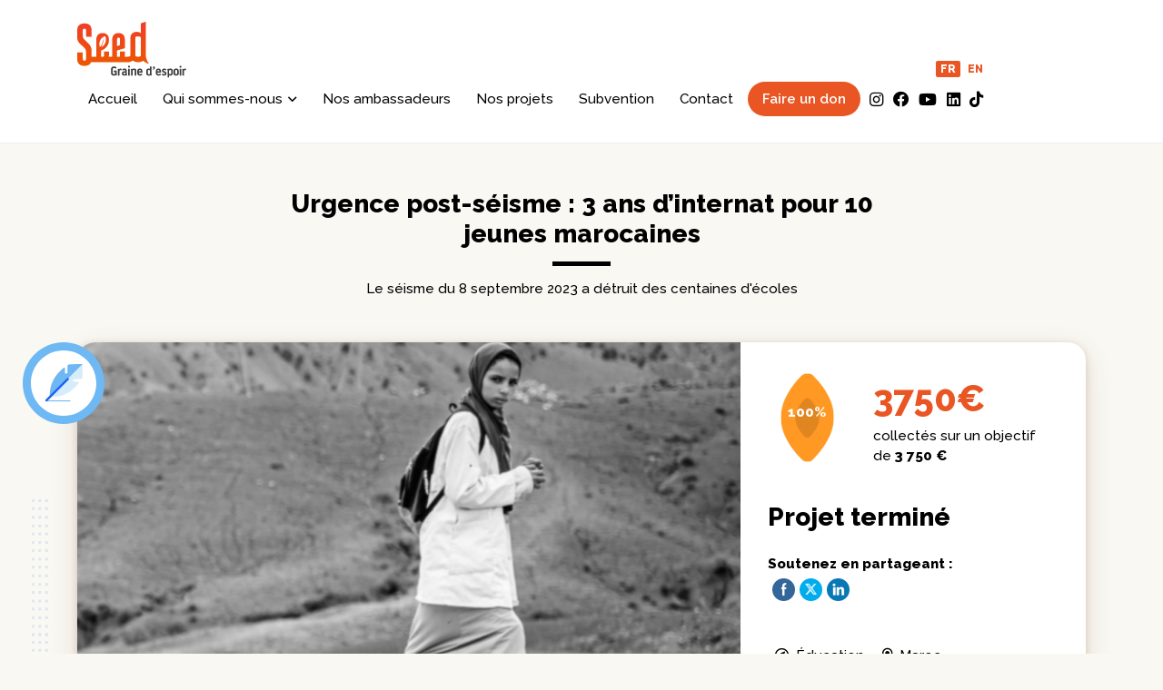

--- FILE ---
content_type: text/html; charset=UTF-8
request_url: https://seedcharity.com/projets/urgence-post-seisme-3-ans-dinternat-pour-10-marocaines/
body_size: 18463
content:
<!doctype html>
<html dir="ltr" lang="fr-FR" prefix="og: https://ogp.me/ns#">
    <head>
        <meta charset="UTF-8">
        <meta name="viewport" content="width=device-width, initial-scale=1">
        <link rel="profile" href="https://gmpg.org/xfn/11">
        
		<!-- All in One SEO 4.5.8 - aioseo.com -->
		<meta name="description" content="Le Maroc a été frappé le 8 septembre 2023 par un séisme dévastateur pour les écoles et donc l&#039;éducation des enfants ! Pourtant, abandonner l’école dans ce pays arrive déjà trop souvent quand : ❌ on habite en zone rurale ❌ on vient d’un milieu modeste ❌ on est une fille ❌ les conditions géographiques" />
		<meta name="robots" content="max-image-preview:large" />
		<link rel="canonical" href="https://seedcharity.com/projets/urgence-post-seisme-3-ans-dinternat-pour-10-marocaines/" />
		<meta name="generator" content="All in One SEO (AIOSEO) 4.5.8" />
		<meta property="og:locale" content="fr_FR" />
		<meta property="og:site_name" content="Seed - Faire germer l&#039;espoir" />
		<meta property="og:type" content="article" />
		<meta property="og:title" content="Urgence post-séisme : 3 ans d’internat pour 10 jeunes marocaines - Seed" />
		<meta property="og:description" content="Le Maroc a été frappé le 8 septembre 2023 par un séisme dévastateur pour les écoles et donc l&#039;éducation des enfants ! Pourtant, abandonner l’école dans ce pays arrive déjà trop souvent quand : ❌ on habite en zone rurale ❌ on vient d’un milieu modeste ❌ on est une fille ❌ les conditions géographiques" />
		<meta property="og:url" content="https://seedcharity.com/projets/urgence-post-seisme-3-ans-dinternat-pour-10-marocaines/" />
		<meta property="article:published_time" content="2023-06-01T09:50:06+00:00" />
		<meta property="article:modified_time" content="2024-03-04T13:03:32+00:00" />
		<meta name="twitter:card" content="summary_large_image" />
		<meta name="twitter:title" content="Urgence post-séisme : 3 ans d’internat pour 10 jeunes marocaines - Seed" />
		<meta name="twitter:description" content="Le Maroc a été frappé le 8 septembre 2023 par un séisme dévastateur pour les écoles et donc l&#039;éducation des enfants ! Pourtant, abandonner l’école dans ce pays arrive déjà trop souvent quand : ❌ on habite en zone rurale ❌ on vient d’un milieu modeste ❌ on est une fille ❌ les conditions géographiques" />
		<script type="application/ld+json" class="aioseo-schema">
			{"@context":"https:\/\/schema.org","@graph":[{"@type":"BreadcrumbList","@id":"https:\/\/seedcharity.com\/projets\/urgence-post-seisme-3-ans-dinternat-pour-10-marocaines\/#breadcrumblist","itemListElement":[{"@type":"ListItem","@id":"https:\/\/seedcharity.com\/#listItem","position":1,"name":"Domicile","item":"https:\/\/seedcharity.com\/","nextItem":"https:\/\/seedcharity.com\/projets\/urgence-post-seisme-3-ans-dinternat-pour-10-marocaines\/#listItem"},{"@type":"ListItem","@id":"https:\/\/seedcharity.com\/projets\/urgence-post-seisme-3-ans-dinternat-pour-10-marocaines\/#listItem","position":2,"name":"Urgence post-s\u00e9isme : 3 ans d\u2019internat pour 10 jeunes marocaines","previousItem":"https:\/\/seedcharity.com\/#listItem"}]},{"@type":"Organization","@id":"https:\/\/seedcharity.com\/#organization","name":"Seed","url":"https:\/\/seedcharity.com\/"},{"@type":"WebPage","@id":"https:\/\/seedcharity.com\/projets\/urgence-post-seisme-3-ans-dinternat-pour-10-marocaines\/#webpage","url":"https:\/\/seedcharity.com\/projets\/urgence-post-seisme-3-ans-dinternat-pour-10-marocaines\/","name":"Urgence post-s\u00e9isme : 3 ans d\u2019internat pour 10 jeunes marocaines - Seed","description":"Le Maroc a \u00e9t\u00e9 frapp\u00e9 le 8 septembre 2023 par un s\u00e9isme d\u00e9vastateur pour les \u00e9coles et donc l'\u00e9ducation des enfants ! Pourtant, abandonner l\u2019\u00e9cole dans ce pays arrive d\u00e9j\u00e0 trop souvent quand : \u274c on habite en zone rurale \u274c on vient d\u2019un milieu modeste \u274c on est une fille \u274c les conditions g\u00e9ographiques","inLanguage":"fr-FR","isPartOf":{"@id":"https:\/\/seedcharity.com\/#website"},"breadcrumb":{"@id":"https:\/\/seedcharity.com\/projets\/urgence-post-seisme-3-ans-dinternat-pour-10-marocaines\/#breadcrumblist"},"datePublished":"2023-06-01T09:50:06+00:00","dateModified":"2024-03-04T13:03:32+00:00"},{"@type":"WebSite","@id":"https:\/\/seedcharity.com\/#website","url":"https:\/\/seedcharity.com\/","name":"Seed","description":"Faire germer l'espoir","inLanguage":"fr-FR","publisher":{"@id":"https:\/\/seedcharity.com\/#organization"}}]}
		</script>
		<!-- All in One SEO -->

<link rel="alternate" href="https://seedcharity.com/projets/urgence-post-seisme-3-ans-dinternat-pour-10-marocaines/" hreflang="fr" />
<link rel="alternate" href="https://seedcharity.com/en/projects/afterquake-boarding-school-fees-for-10-moroccan-girls/" hreflang="en" />

	<!-- This site is optimized with the Yoast SEO plugin v21.3 - https://yoast.com/wordpress/plugins/seo/ -->
	<title>Urgence post-séisme : 3 ans d’internat pour 10 jeunes marocaines - Seed</title>
	<link rel="canonical" href="https://seedcharity.com/projets/urgence-post-seisme-3-ans-dinternat-pour-10-marocaines/" />
	<meta property="og:locale" content="fr_FR" />
	<meta property="og:locale:alternate" content="en_GB" />
	<meta property="og:type" content="article" />
	<meta property="og:title" content="Urgence post-séisme : 3 ans d’internat pour 10 jeunes marocaines - Seed" />
	<meta property="og:description" content="Le Maroc a été frappé le 8 septembre 2023 par un séisme dévastateur pour les écoles et donc l&rsquo;éducation des enfants ! Pourtant, abandonner l’école dans ce pays arrive déjà trop souvent quand : ❌ on habite en zone rurale&nbsp; ❌ on vient d’un milieu modeste ❌ on est une fille ❌ les conditions géographiques [&hellip;]" />
	<meta property="og:url" content="https://seedcharity.com/projets/urgence-post-seisme-3-ans-dinternat-pour-10-marocaines/" />
	<meta property="og:site_name" content="Seed" />
	<meta property="article:modified_time" content="2024-03-04T13:03:32+00:00" />
	<meta name="twitter:card" content="summary_large_image" />
	<meta name="twitter:label1" content="Durée de lecture estimée" />
	<meta name="twitter:data1" content="1 minute" />
	<script type="application/ld+json" class="yoast-schema-graph">{"@context":"https://schema.org","@graph":[{"@type":"WebPage","@id":"https://seedcharity.com/projets/urgence-post-seisme-3-ans-dinternat-pour-10-marocaines/","url":"https://seedcharity.com/projets/urgence-post-seisme-3-ans-dinternat-pour-10-marocaines/","name":"Urgence post-séisme : 3 ans d’internat pour 10 jeunes marocaines - Seed","isPartOf":{"@id":"https://seedcharity.com/#website"},"datePublished":"2023-06-01T09:50:06+00:00","dateModified":"2024-03-04T13:03:32+00:00","breadcrumb":{"@id":"https://seedcharity.com/projets/urgence-post-seisme-3-ans-dinternat-pour-10-marocaines/#breadcrumb"},"inLanguage":"fr-FR","potentialAction":[{"@type":"ReadAction","target":["https://seedcharity.com/projets/urgence-post-seisme-3-ans-dinternat-pour-10-marocaines/"]}]},{"@type":"BreadcrumbList","@id":"https://seedcharity.com/projets/urgence-post-seisme-3-ans-dinternat-pour-10-marocaines/#breadcrumb","itemListElement":[{"@type":"ListItem","position":1,"name":"Accueil","item":"https://seedcharity.com/"},{"@type":"ListItem","position":2,"name":"Urgence post-séisme : 3 ans d’internat pour 10 jeunes marocaines"}]},{"@type":"WebSite","@id":"https://seedcharity.com/#website","url":"https://seedcharity.com/","name":"Seed","description":"Faire germer l&#039;espoir","potentialAction":[{"@type":"SearchAction","target":{"@type":"EntryPoint","urlTemplate":"https://seedcharity.com/?s={search_term_string}"},"query-input":"required name=search_term_string"}],"inLanguage":"fr-FR"}]}</script>
	<!-- / Yoast SEO plugin. -->


<link rel='dns-prefetch' href='//www.google.com' />
<link rel="alternate" type="application/rss+xml" title="Seed &raquo; Flux" href="https://seedcharity.com/feed/" />
<link rel="alternate" type="application/rss+xml" title="Seed &raquo; Flux des commentaires" href="https://seedcharity.com/comments/feed/" />

        <meta property="og:title" content="Urgence post-séisme : 3 ans d’internat pour 10 jeunes marocaines"/>
        <meta property="og:description" content="Faire germer l&#039;espoir"/>
        <meta property="og:type" content="article"/>
        <meta property="og:url" content="https://seedcharity.com/projets/urgence-post-seisme-3-ans-dinternat-pour-10-marocaines/"/>
        <meta property="og:site_name" content="Seed"/>
        <meta property="og:image" content="https://seedcharity.com/wp-content/uploads/2023/06/Jeune-fille-douar-750x400.png"/>

        		<!-- This site uses the Google Analytics by MonsterInsights plugin v8.20.1 - Using Analytics tracking - https://www.monsterinsights.com/ -->
							<script src="//www.googletagmanager.com/gtag/js?id=G-THHXQJB5LR"  data-cfasync="false" data-wpfc-render="false" async></script>
			<script data-cfasync="false" data-wpfc-render="false">
				var mi_version = '8.20.1';
				var mi_track_user = true;
				var mi_no_track_reason = '';
				
								var disableStrs = [
										'ga-disable-G-THHXQJB5LR',
									];

				/* Function to detect opted out users */
				function __gtagTrackerIsOptedOut() {
					for (var index = 0; index < disableStrs.length; index++) {
						if (document.cookie.indexOf(disableStrs[index] + '=true') > -1) {
							return true;
						}
					}

					return false;
				}

				/* Disable tracking if the opt-out cookie exists. */
				if (__gtagTrackerIsOptedOut()) {
					for (var index = 0; index < disableStrs.length; index++) {
						window[disableStrs[index]] = true;
					}
				}

				/* Opt-out function */
				function __gtagTrackerOptout() {
					for (var index = 0; index < disableStrs.length; index++) {
						document.cookie = disableStrs[index] + '=true; expires=Thu, 31 Dec 2099 23:59:59 UTC; path=/';
						window[disableStrs[index]] = true;
					}
				}

				if ('undefined' === typeof gaOptout) {
					function gaOptout() {
						__gtagTrackerOptout();
					}
				}
								window.dataLayer = window.dataLayer || [];

				window.MonsterInsightsDualTracker = {
					helpers: {},
					trackers: {},
				};
				if (mi_track_user) {
					function __gtagDataLayer() {
						dataLayer.push(arguments);
					}

					function __gtagTracker(type, name, parameters) {
						if (!parameters) {
							parameters = {};
						}

						if (parameters.send_to) {
							__gtagDataLayer.apply(null, arguments);
							return;
						}

						if (type === 'event') {
														parameters.send_to = monsterinsights_frontend.v4_id;
							var hookName = name;
							if (typeof parameters['event_category'] !== 'undefined') {
								hookName = parameters['event_category'] + ':' + name;
							}

							if (typeof MonsterInsightsDualTracker.trackers[hookName] !== 'undefined') {
								MonsterInsightsDualTracker.trackers[hookName](parameters);
							} else {
								__gtagDataLayer('event', name, parameters);
							}
							
						} else {
							__gtagDataLayer.apply(null, arguments);
						}
					}

					__gtagTracker('js', new Date());
					__gtagTracker('set', {
						'developer_id.dZGIzZG': true,
											});
										__gtagTracker('config', 'G-THHXQJB5LR', {"forceSSL":"true","link_attribution":"true"} );
															window.gtag = __gtagTracker;										(function () {
						/* https://developers.google.com/analytics/devguides/collection/analyticsjs/ */
						/* ga and __gaTracker compatibility shim. */
						var noopfn = function () {
							return null;
						};
						var newtracker = function () {
							return new Tracker();
						};
						var Tracker = function () {
							return null;
						};
						var p = Tracker.prototype;
						p.get = noopfn;
						p.set = noopfn;
						p.send = function () {
							var args = Array.prototype.slice.call(arguments);
							args.unshift('send');
							__gaTracker.apply(null, args);
						};
						var __gaTracker = function () {
							var len = arguments.length;
							if (len === 0) {
								return;
							}
							var f = arguments[len - 1];
							if (typeof f !== 'object' || f === null || typeof f.hitCallback !== 'function') {
								if ('send' === arguments[0]) {
									var hitConverted, hitObject = false, action;
									if ('event' === arguments[1]) {
										if ('undefined' !== typeof arguments[3]) {
											hitObject = {
												'eventAction': arguments[3],
												'eventCategory': arguments[2],
												'eventLabel': arguments[4],
												'value': arguments[5] ? arguments[5] : 1,
											}
										}
									}
									if ('pageview' === arguments[1]) {
										if ('undefined' !== typeof arguments[2]) {
											hitObject = {
												'eventAction': 'page_view',
												'page_path': arguments[2],
											}
										}
									}
									if (typeof arguments[2] === 'object') {
										hitObject = arguments[2];
									}
									if (typeof arguments[5] === 'object') {
										Object.assign(hitObject, arguments[5]);
									}
									if ('undefined' !== typeof arguments[1].hitType) {
										hitObject = arguments[1];
										if ('pageview' === hitObject.hitType) {
											hitObject.eventAction = 'page_view';
										}
									}
									if (hitObject) {
										action = 'timing' === arguments[1].hitType ? 'timing_complete' : hitObject.eventAction;
										hitConverted = mapArgs(hitObject);
										__gtagTracker('event', action, hitConverted);
									}
								}
								return;
							}

							function mapArgs(args) {
								var arg, hit = {};
								var gaMap = {
									'eventCategory': 'event_category',
									'eventAction': 'event_action',
									'eventLabel': 'event_label',
									'eventValue': 'event_value',
									'nonInteraction': 'non_interaction',
									'timingCategory': 'event_category',
									'timingVar': 'name',
									'timingValue': 'value',
									'timingLabel': 'event_label',
									'page': 'page_path',
									'location': 'page_location',
									'title': 'page_title',
								};
								for (arg in args) {
																		if (!(!args.hasOwnProperty(arg) || !gaMap.hasOwnProperty(arg))) {
										hit[gaMap[arg]] = args[arg];
									} else {
										hit[arg] = args[arg];
									}
								}
								return hit;
							}

							try {
								f.hitCallback();
							} catch (ex) {
							}
						};
						__gaTracker.create = newtracker;
						__gaTracker.getByName = newtracker;
						__gaTracker.getAll = function () {
							return [];
						};
						__gaTracker.remove = noopfn;
						__gaTracker.loaded = true;
						window['__gaTracker'] = __gaTracker;
					})();
									} else {
										console.log("");
					(function () {
						function __gtagTracker() {
							return null;
						}

						window['__gtagTracker'] = __gtagTracker;
						window['gtag'] = __gtagTracker;
					})();
									}
			</script>
				<!-- / Google Analytics by MonsterInsights -->
		<script>
window._wpemojiSettings = {"baseUrl":"https:\/\/s.w.org\/images\/core\/emoji\/14.0.0\/72x72\/","ext":".png","svgUrl":"https:\/\/s.w.org\/images\/core\/emoji\/14.0.0\/svg\/","svgExt":".svg","source":{"concatemoji":"https:\/\/seedcharity.com\/wp-includes\/js\/wp-emoji-release.min.js?ver=ea4068a00ea6a3d1ba1cd56a8b403155"}};
/*! This file is auto-generated */
!function(i,n){var o,s,e;function c(e){try{var t={supportTests:e,timestamp:(new Date).valueOf()};sessionStorage.setItem(o,JSON.stringify(t))}catch(e){}}function p(e,t,n){e.clearRect(0,0,e.canvas.width,e.canvas.height),e.fillText(t,0,0);var t=new Uint32Array(e.getImageData(0,0,e.canvas.width,e.canvas.height).data),r=(e.clearRect(0,0,e.canvas.width,e.canvas.height),e.fillText(n,0,0),new Uint32Array(e.getImageData(0,0,e.canvas.width,e.canvas.height).data));return t.every(function(e,t){return e===r[t]})}function u(e,t,n){switch(t){case"flag":return n(e,"\ud83c\udff3\ufe0f\u200d\u26a7\ufe0f","\ud83c\udff3\ufe0f\u200b\u26a7\ufe0f")?!1:!n(e,"\ud83c\uddfa\ud83c\uddf3","\ud83c\uddfa\u200b\ud83c\uddf3")&&!n(e,"\ud83c\udff4\udb40\udc67\udb40\udc62\udb40\udc65\udb40\udc6e\udb40\udc67\udb40\udc7f","\ud83c\udff4\u200b\udb40\udc67\u200b\udb40\udc62\u200b\udb40\udc65\u200b\udb40\udc6e\u200b\udb40\udc67\u200b\udb40\udc7f");case"emoji":return!n(e,"\ud83e\udef1\ud83c\udffb\u200d\ud83e\udef2\ud83c\udfff","\ud83e\udef1\ud83c\udffb\u200b\ud83e\udef2\ud83c\udfff")}return!1}function f(e,t,n){var r="undefined"!=typeof WorkerGlobalScope&&self instanceof WorkerGlobalScope?new OffscreenCanvas(300,150):i.createElement("canvas"),a=r.getContext("2d",{willReadFrequently:!0}),o=(a.textBaseline="top",a.font="600 32px Arial",{});return e.forEach(function(e){o[e]=t(a,e,n)}),o}function t(e){var t=i.createElement("script");t.src=e,t.defer=!0,i.head.appendChild(t)}"undefined"!=typeof Promise&&(o="wpEmojiSettingsSupports",s=["flag","emoji"],n.supports={everything:!0,everythingExceptFlag:!0},e=new Promise(function(e){i.addEventListener("DOMContentLoaded",e,{once:!0})}),new Promise(function(t){var n=function(){try{var e=JSON.parse(sessionStorage.getItem(o));if("object"==typeof e&&"number"==typeof e.timestamp&&(new Date).valueOf()<e.timestamp+604800&&"object"==typeof e.supportTests)return e.supportTests}catch(e){}return null}();if(!n){if("undefined"!=typeof Worker&&"undefined"!=typeof OffscreenCanvas&&"undefined"!=typeof URL&&URL.createObjectURL&&"undefined"!=typeof Blob)try{var e="postMessage("+f.toString()+"("+[JSON.stringify(s),u.toString(),p.toString()].join(",")+"));",r=new Blob([e],{type:"text/javascript"}),a=new Worker(URL.createObjectURL(r),{name:"wpTestEmojiSupports"});return void(a.onmessage=function(e){c(n=e.data),a.terminate(),t(n)})}catch(e){}c(n=f(s,u,p))}t(n)}).then(function(e){for(var t in e)n.supports[t]=e[t],n.supports.everything=n.supports.everything&&n.supports[t],"flag"!==t&&(n.supports.everythingExceptFlag=n.supports.everythingExceptFlag&&n.supports[t]);n.supports.everythingExceptFlag=n.supports.everythingExceptFlag&&!n.supports.flag,n.DOMReady=!1,n.readyCallback=function(){n.DOMReady=!0}}).then(function(){return e}).then(function(){var e;n.supports.everything||(n.readyCallback(),(e=n.source||{}).concatemoji?t(e.concatemoji):e.wpemoji&&e.twemoji&&(t(e.twemoji),t(e.wpemoji)))}))}((window,document),window._wpemojiSettings);
</script>
<style>
img.wp-smiley,
img.emoji {
	display: inline !important;
	border: none !important;
	box-shadow: none !important;
	height: 1em !important;
	width: 1em !important;
	margin: 0 0.07em !important;
	vertical-align: -0.1em !important;
	background: none !important;
	padding: 0 !important;
}
</style>
	<link rel='stylesheet' id='wc-blocks-integration-css' href='https://seedcharity.com/wp-content/plugins/woocommerce-subscriptions/vendor/woocommerce/subscriptions-core/build/index.css?ver=6.2.0' media='all' />
<link rel='stylesheet' id='wc-stripe-blocks-checkout-style-css' href='https://seedcharity.com/wp-content/plugins/woocommerce-gateway-stripe/build/upe_blocks.css?ver=77be025976e07e535aa52f51bb4ef82f' media='all' />
<link rel='stylesheet' id='wp-block-library-css' href='https://seedcharity.com/wp-includes/css/dist/block-library/style.min.css?ver=ea4068a00ea6a3d1ba1cd56a8b403155' media='all' />
<style id='classic-theme-styles-inline-css'>
/*! This file is auto-generated */
.wp-block-button__link{color:#fff;background-color:#32373c;border-radius:9999px;box-shadow:none;text-decoration:none;padding:calc(.667em + 2px) calc(1.333em + 2px);font-size:1.125em}.wp-block-file__button{background:#32373c;color:#fff;text-decoration:none}
</style>
<style id='global-styles-inline-css'>
body{--wp--preset--color--black: #000000;--wp--preset--color--cyan-bluish-gray: #abb8c3;--wp--preset--color--white: #ffffff;--wp--preset--color--pale-pink: #f78da7;--wp--preset--color--vivid-red: #cf2e2e;--wp--preset--color--luminous-vivid-orange: #ff6900;--wp--preset--color--luminous-vivid-amber: #fcb900;--wp--preset--color--light-green-cyan: #7bdcb5;--wp--preset--color--vivid-green-cyan: #00d084;--wp--preset--color--pale-cyan-blue: #8ed1fc;--wp--preset--color--vivid-cyan-blue: #0693e3;--wp--preset--color--vivid-purple: #9b51e0;--wp--preset--gradient--vivid-cyan-blue-to-vivid-purple: linear-gradient(135deg,rgba(6,147,227,1) 0%,rgb(155,81,224) 100%);--wp--preset--gradient--light-green-cyan-to-vivid-green-cyan: linear-gradient(135deg,rgb(122,220,180) 0%,rgb(0,208,130) 100%);--wp--preset--gradient--luminous-vivid-amber-to-luminous-vivid-orange: linear-gradient(135deg,rgba(252,185,0,1) 0%,rgba(255,105,0,1) 100%);--wp--preset--gradient--luminous-vivid-orange-to-vivid-red: linear-gradient(135deg,rgba(255,105,0,1) 0%,rgb(207,46,46) 100%);--wp--preset--gradient--very-light-gray-to-cyan-bluish-gray: linear-gradient(135deg,rgb(238,238,238) 0%,rgb(169,184,195) 100%);--wp--preset--gradient--cool-to-warm-spectrum: linear-gradient(135deg,rgb(74,234,220) 0%,rgb(151,120,209) 20%,rgb(207,42,186) 40%,rgb(238,44,130) 60%,rgb(251,105,98) 80%,rgb(254,248,76) 100%);--wp--preset--gradient--blush-light-purple: linear-gradient(135deg,rgb(255,206,236) 0%,rgb(152,150,240) 100%);--wp--preset--gradient--blush-bordeaux: linear-gradient(135deg,rgb(254,205,165) 0%,rgb(254,45,45) 50%,rgb(107,0,62) 100%);--wp--preset--gradient--luminous-dusk: linear-gradient(135deg,rgb(255,203,112) 0%,rgb(199,81,192) 50%,rgb(65,88,208) 100%);--wp--preset--gradient--pale-ocean: linear-gradient(135deg,rgb(255,245,203) 0%,rgb(182,227,212) 50%,rgb(51,167,181) 100%);--wp--preset--gradient--electric-grass: linear-gradient(135deg,rgb(202,248,128) 0%,rgb(113,206,126) 100%);--wp--preset--gradient--midnight: linear-gradient(135deg,rgb(2,3,129) 0%,rgb(40,116,252) 100%);--wp--preset--font-size--small: 13px;--wp--preset--font-size--medium: 20px;--wp--preset--font-size--large: 36px;--wp--preset--font-size--x-large: 42px;--wp--preset--spacing--20: 0.44rem;--wp--preset--spacing--30: 0.67rem;--wp--preset--spacing--40: 1rem;--wp--preset--spacing--50: 1.5rem;--wp--preset--spacing--60: 2.25rem;--wp--preset--spacing--70: 3.38rem;--wp--preset--spacing--80: 5.06rem;--wp--preset--shadow--natural: 6px 6px 9px rgba(0, 0, 0, 0.2);--wp--preset--shadow--deep: 12px 12px 50px rgba(0, 0, 0, 0.4);--wp--preset--shadow--sharp: 6px 6px 0px rgba(0, 0, 0, 0.2);--wp--preset--shadow--outlined: 6px 6px 0px -3px rgba(255, 255, 255, 1), 6px 6px rgba(0, 0, 0, 1);--wp--preset--shadow--crisp: 6px 6px 0px rgba(0, 0, 0, 1);}:where(.is-layout-flex){gap: 0.5em;}:where(.is-layout-grid){gap: 0.5em;}body .is-layout-flow > .alignleft{float: left;margin-inline-start: 0;margin-inline-end: 2em;}body .is-layout-flow > .alignright{float: right;margin-inline-start: 2em;margin-inline-end: 0;}body .is-layout-flow > .aligncenter{margin-left: auto !important;margin-right: auto !important;}body .is-layout-constrained > .alignleft{float: left;margin-inline-start: 0;margin-inline-end: 2em;}body .is-layout-constrained > .alignright{float: right;margin-inline-start: 2em;margin-inline-end: 0;}body .is-layout-constrained > .aligncenter{margin-left: auto !important;margin-right: auto !important;}body .is-layout-constrained > :where(:not(.alignleft):not(.alignright):not(.alignfull)){max-width: var(--wp--style--global--content-size);margin-left: auto !important;margin-right: auto !important;}body .is-layout-constrained > .alignwide{max-width: var(--wp--style--global--wide-size);}body .is-layout-flex{display: flex;}body .is-layout-flex{flex-wrap: wrap;align-items: center;}body .is-layout-flex > *{margin: 0;}body .is-layout-grid{display: grid;}body .is-layout-grid > *{margin: 0;}:where(.wp-block-columns.is-layout-flex){gap: 2em;}:where(.wp-block-columns.is-layout-grid){gap: 2em;}:where(.wp-block-post-template.is-layout-flex){gap: 1.25em;}:where(.wp-block-post-template.is-layout-grid){gap: 1.25em;}.has-black-color{color: var(--wp--preset--color--black) !important;}.has-cyan-bluish-gray-color{color: var(--wp--preset--color--cyan-bluish-gray) !important;}.has-white-color{color: var(--wp--preset--color--white) !important;}.has-pale-pink-color{color: var(--wp--preset--color--pale-pink) !important;}.has-vivid-red-color{color: var(--wp--preset--color--vivid-red) !important;}.has-luminous-vivid-orange-color{color: var(--wp--preset--color--luminous-vivid-orange) !important;}.has-luminous-vivid-amber-color{color: var(--wp--preset--color--luminous-vivid-amber) !important;}.has-light-green-cyan-color{color: var(--wp--preset--color--light-green-cyan) !important;}.has-vivid-green-cyan-color{color: var(--wp--preset--color--vivid-green-cyan) !important;}.has-pale-cyan-blue-color{color: var(--wp--preset--color--pale-cyan-blue) !important;}.has-vivid-cyan-blue-color{color: var(--wp--preset--color--vivid-cyan-blue) !important;}.has-vivid-purple-color{color: var(--wp--preset--color--vivid-purple) !important;}.has-black-background-color{background-color: var(--wp--preset--color--black) !important;}.has-cyan-bluish-gray-background-color{background-color: var(--wp--preset--color--cyan-bluish-gray) !important;}.has-white-background-color{background-color: var(--wp--preset--color--white) !important;}.has-pale-pink-background-color{background-color: var(--wp--preset--color--pale-pink) !important;}.has-vivid-red-background-color{background-color: var(--wp--preset--color--vivid-red) !important;}.has-luminous-vivid-orange-background-color{background-color: var(--wp--preset--color--luminous-vivid-orange) !important;}.has-luminous-vivid-amber-background-color{background-color: var(--wp--preset--color--luminous-vivid-amber) !important;}.has-light-green-cyan-background-color{background-color: var(--wp--preset--color--light-green-cyan) !important;}.has-vivid-green-cyan-background-color{background-color: var(--wp--preset--color--vivid-green-cyan) !important;}.has-pale-cyan-blue-background-color{background-color: var(--wp--preset--color--pale-cyan-blue) !important;}.has-vivid-cyan-blue-background-color{background-color: var(--wp--preset--color--vivid-cyan-blue) !important;}.has-vivid-purple-background-color{background-color: var(--wp--preset--color--vivid-purple) !important;}.has-black-border-color{border-color: var(--wp--preset--color--black) !important;}.has-cyan-bluish-gray-border-color{border-color: var(--wp--preset--color--cyan-bluish-gray) !important;}.has-white-border-color{border-color: var(--wp--preset--color--white) !important;}.has-pale-pink-border-color{border-color: var(--wp--preset--color--pale-pink) !important;}.has-vivid-red-border-color{border-color: var(--wp--preset--color--vivid-red) !important;}.has-luminous-vivid-orange-border-color{border-color: var(--wp--preset--color--luminous-vivid-orange) !important;}.has-luminous-vivid-amber-border-color{border-color: var(--wp--preset--color--luminous-vivid-amber) !important;}.has-light-green-cyan-border-color{border-color: var(--wp--preset--color--light-green-cyan) !important;}.has-vivid-green-cyan-border-color{border-color: var(--wp--preset--color--vivid-green-cyan) !important;}.has-pale-cyan-blue-border-color{border-color: var(--wp--preset--color--pale-cyan-blue) !important;}.has-vivid-cyan-blue-border-color{border-color: var(--wp--preset--color--vivid-cyan-blue) !important;}.has-vivid-purple-border-color{border-color: var(--wp--preset--color--vivid-purple) !important;}.has-vivid-cyan-blue-to-vivid-purple-gradient-background{background: var(--wp--preset--gradient--vivid-cyan-blue-to-vivid-purple) !important;}.has-light-green-cyan-to-vivid-green-cyan-gradient-background{background: var(--wp--preset--gradient--light-green-cyan-to-vivid-green-cyan) !important;}.has-luminous-vivid-amber-to-luminous-vivid-orange-gradient-background{background: var(--wp--preset--gradient--luminous-vivid-amber-to-luminous-vivid-orange) !important;}.has-luminous-vivid-orange-to-vivid-red-gradient-background{background: var(--wp--preset--gradient--luminous-vivid-orange-to-vivid-red) !important;}.has-very-light-gray-to-cyan-bluish-gray-gradient-background{background: var(--wp--preset--gradient--very-light-gray-to-cyan-bluish-gray) !important;}.has-cool-to-warm-spectrum-gradient-background{background: var(--wp--preset--gradient--cool-to-warm-spectrum) !important;}.has-blush-light-purple-gradient-background{background: var(--wp--preset--gradient--blush-light-purple) !important;}.has-blush-bordeaux-gradient-background{background: var(--wp--preset--gradient--blush-bordeaux) !important;}.has-luminous-dusk-gradient-background{background: var(--wp--preset--gradient--luminous-dusk) !important;}.has-pale-ocean-gradient-background{background: var(--wp--preset--gradient--pale-ocean) !important;}.has-electric-grass-gradient-background{background: var(--wp--preset--gradient--electric-grass) !important;}.has-midnight-gradient-background{background: var(--wp--preset--gradient--midnight) !important;}.has-small-font-size{font-size: var(--wp--preset--font-size--small) !important;}.has-medium-font-size{font-size: var(--wp--preset--font-size--medium) !important;}.has-large-font-size{font-size: var(--wp--preset--font-size--large) !important;}.has-x-large-font-size{font-size: var(--wp--preset--font-size--x-large) !important;}
.wp-block-navigation a:where(:not(.wp-element-button)){color: inherit;}
:where(.wp-block-post-template.is-layout-flex){gap: 1.25em;}:where(.wp-block-post-template.is-layout-grid){gap: 1.25em;}
:where(.wp-block-columns.is-layout-flex){gap: 2em;}:where(.wp-block-columns.is-layout-grid){gap: 2em;}
.wp-block-pullquote{font-size: 1.5em;line-height: 1.6;}
</style>
<link rel='stylesheet' id='contact-form-7-css' href='https://seedcharity.com/wp-content/plugins/contact-form-7/includes/css/styles.css?ver=5.8.1' media='all' />
<link rel='stylesheet' id='SFSImainCss-css' href='https://seedcharity.com/wp-content/plugins/ultimate-social-media-icons/css/sfsi-style.css?ver=2.8.6' media='all' />
<link rel='stylesheet' id='woocommerce-layout-css' href='https://seedcharity.com/wp-content/plugins/woocommerce/assets/css/woocommerce-layout.css?ver=8.2.4' media='all' />
<link rel='stylesheet' id='woocommerce-smallscreen-css' href='https://seedcharity.com/wp-content/plugins/woocommerce/assets/css/woocommerce-smallscreen.css?ver=8.2.4' media='only screen and (max-width: 768px)' />
<link rel='stylesheet' id='woocommerce-general-css' href='https://seedcharity.com/wp-content/plugins/woocommerce/assets/css/woocommerce.css?ver=8.2.4' media='all' />
<style id='woocommerce-inline-inline-css'>
.woocommerce form .form-row .required { visibility: visible; }
</style>
<link rel='stylesheet' id='seed-newsletter-front-css' href='https://seedcharity.com/wp-content/plugins/seed-newsletter/css/front.css?ver=1.1.0' media='all' />
<link rel='stylesheet' id='wcpa-frontend-css' href='https://seedcharity.com/wp-content/plugins/woo-custom-product-addons/assets/css/style_1.css?ver=3.0.3' media='all' />
<!--n2css--><script src='https://seedcharity.com/wp-includes/js/jquery/jquery.min.js?ver=3.7.0' id='jquery-core-js'></script>
<script src='https://seedcharity.com/wp-includes/js/jquery/jquery-migrate.min.js?ver=3.4.1' id='jquery-migrate-js'></script>
<script id='sb_instagram_scripts-js-extra'>
var sb_instagram_js_options = {"font_method":"svg","resized_url":"https:\/\/seedcharity.com\/wp-content\/uploads\/sb-instagram-feed-images\/","placeholder":"https:\/\/seedcharity.com\/wp-content\/plugins\/instagram-feed\/img\/placeholder.png"};
</script>
<script src='https://seedcharity.com/wp-content/plugins/instagram-feed/js/sb-instagram-2-2.min.js?ver=1.0' id='sb_instagram_scripts-js'></script>
<script src='https://seedcharity.com/wp-content/plugins/google-analytics-for-wordpress/assets/js/frontend-gtag.min.js?ver=8.20.1' id='monsterinsights-frontend-script-js'></script>
<script data-cfasync="false" data-wpfc-render="false" id='monsterinsights-frontend-script-js-extra'>var monsterinsights_frontend = {"js_events_tracking":"true","download_extensions":"doc,pdf,ppt,zip,xls,docx,pptx,xlsx","inbound_paths":"[{\"path\":\"\\\/go\\\/\",\"label\":\"affiliate\"},{\"path\":\"\\\/recommend\\\/\",\"label\":\"affiliate\"}]","home_url":"https:\/\/seedcharity.com","hash_tracking":"false","v4_id":"G-THHXQJB5LR"};</script>
<script src='https://www.google.com/recaptcha/api.js?ver=1.1.0' id='seed-newsletter-recaptcha-js'></script>
<link rel="https://api.w.org/" href="https://seedcharity.com/wp-json/" /><link rel="alternate" type="application/json" href="https://seedcharity.com/wp-json/wp/v2/projets/9954" /><link rel="EditURI" type="application/rsd+xml" title="RSD" href="https://seedcharity.com/xmlrpc.php?rsd" />

<link rel='shortlink' href='https://seedcharity.com/?p=9954' />
<link rel="alternate" type="application/json+oembed" href="https://seedcharity.com/wp-json/oembed/1.0/embed?url=https%3A%2F%2Fseedcharity.com%2Fprojets%2Furgence-post-seisme-3-ans-dinternat-pour-10-marocaines%2F" />
<link rel="alternate" type="text/xml+oembed" href="https://seedcharity.com/wp-json/oembed/1.0/embed?url=https%3A%2F%2Fseedcharity.com%2Fprojets%2Furgence-post-seisme-3-ans-dinternat-pour-10-marocaines%2F&#038;format=xml" />
	<noscript><style>.woocommerce-product-gallery{ opacity: 1 !important; }</style></noscript>
	<style>.recentcomments a{display:inline !important;padding:0 !important;margin:0 !important;}</style><style>:root{  --wcpaSectionTitleSize:14px;   --wcpaLabelSize:14px;   --wcpaDescSize:13px;   --wcpaErrorSize:13px;   --wcpaLabelWeight:normal;   --wcpaDescWeight:normal;   --wcpaBorderWidth:1px;   --wcpaBorderRadius:6px;   --wcpaInputHeight:45px;   --wcpaCheckLabelSize:14px;   --wcpaCheckBorderWidth:1px;   --wcpaCheckWidth:20px;   --wcpaCheckHeight:20px;   --wcpaCheckBorderRadius:4px;   --wcpaCheckButtonRadius:5px;   --wcpaCheckButtonBorder:2px; }:root{  --wcpaButtonColor:#3340d3;   --wcpaLabelColor:#424242;   --wcpaDescColor:#797979;   --wcpaBorderColor:#c6d0e9;   --wcpaBorderColorFocus:#3561f3;   --wcpaInputBgColor:#FFFFFF;   --wcpaInputColor:#5d5d5d;   --wcpaCheckLabelColor:#4a4a4a;   --wcpaCheckBgColor:#3340d3;   --wcpaCheckBorderColor:#B9CBE3;   --wcpaCheckTickColor:#ffffff;   --wcpaRadioBgColor:#3340d3;   --wcpaRadioBorderColor:#B9CBE3;   --wcpaRadioTickColor:#ffffff;   --wcpaButtonTextColor:#ffffff;   --wcpaErrorColor:#F55050; }:root{}</style><style id="wpforms-css-vars-root">
				:root {
					--wpforms-field-border-radius: 3px;
--wpforms-field-background-color: #ffffff;
--wpforms-field-border-color: rgba( 0, 0, 0, 0.25 );
--wpforms-field-text-color: rgba( 0, 0, 0, 0.7 );
--wpforms-label-color: rgba( 0, 0, 0, 0.85 );
--wpforms-label-sublabel-color: rgba( 0, 0, 0, 0.55 );
--wpforms-label-error-color: #d63637;
--wpforms-button-border-radius: 3px;
--wpforms-button-background-color: #066aab;
--wpforms-button-text-color: #ffffff;
--wpforms-page-break-color: #066aab;
--wpforms-field-size-input-height: 43px;
--wpforms-field-size-input-spacing: 15px;
--wpforms-field-size-font-size: 16px;
--wpforms-field-size-line-height: 19px;
--wpforms-field-size-padding-h: 14px;
--wpforms-field-size-checkbox-size: 16px;
--wpforms-field-size-sublabel-spacing: 5px;
--wpforms-field-size-icon-size: 1;
--wpforms-label-size-font-size: 16px;
--wpforms-label-size-line-height: 19px;
--wpforms-label-size-sublabel-font-size: 14px;
--wpforms-label-size-sublabel-line-height: 17px;
--wpforms-button-size-font-size: 17px;
--wpforms-button-size-height: 41px;
--wpforms-button-size-padding-h: 15px;
--wpforms-button-size-margin-top: 10px;

				}
			</style>        <link rel="icon" type="image/png" href="https://seedcharity.com/wp-content/themes/seed/assets/images/general/favicon.png"/>
        <!-- JQUERY -->
        <script src="https://code.jquery.com/jquery-3.4.1.min.js" integrity="sha256-CSXorXvZcTkaix6Yvo6HppcZGetbYMGWSFlBw8HfCJo=" crossorigin="anonymous"></script>
        <script>window.jQuery || document.write('<script src="js/vendor/jquery-3.4.1.min.js"><\/script>')</script>
        <!-- BOOTSTRAP -->
        <link rel="stylesheet" href="https://cdn.jsdelivr.net/npm/bootstrap@4.4.1/dist/css/bootstrap.min.css">
        <script src="https://cdn.jsdelivr.net/npm/bootstrap@4.4.1/dist/js/bootstrap.bundle.min.js"></script>
        <!-- ICONS -->
        <link rel="stylesheet" href="https://pro.fontawesome.com/releases/v5.13.1/css/all.css">
        <link rel="stylesheet" href="https://cdnjs.cloudflare.com/ajax/libs/OwlCarousel2/2.3.4/assets/owl.carousel.min.css">
        <link rel="stylesheet" href="https://cdnjs.cloudflare.com/ajax/libs/OwlCarousel2/2.3.4/assets/owl.theme.default.min.css">
        <!-- MMENU MOBILE -->
        <link type="text/css" rel="stylesheet" href="https://seedcharity.com/wp-content/themes/seed/assets/plugins/mmenu/mmenu-light.css"/>
        <script src="https://seedcharity.com/wp-content/themes/seed/assets/plugins/mmenu//mmenu-light.js"></script>
        <link rel="stylesheet" href="https://seedcharity.com/wp-content/themes/seed/assets/css/style.css?v=1.12.0">
        <!-- JQUERY PLUGINS -->
        <script src="https://cdn.jsdelivr.net/npm/countup@1.8.2/dist/countUp.min.js"></script>
        <script src="https://cdn.jsdelivr.net/npm/countup@1.8.2/countUp-jquery.js"></script>
        <script src="https://cdnjs.cloudflare.com/ajax/libs/OwlCarousel2/2.3.4/owl.carousel.min.js"></script>
        <script src="https://cdnjs.cloudflare.com/ajax/libs/jquery.isotope/3.0.6/isotope.pkgd.min.js"></script>
        <script src="https://cdnjs.cloudflare.com/ajax/libs/jquery.matchHeight/0.7.2/jquery.matchHeight-min.js"></script>
        <!--International Telephone Input -->
        <link rel="stylesheet" href="https://cdn.jsdelivr.net/npm/intl-tel-input@21.2.4/build/css/intlTelInput.css">
        <script src="https://cdn.jsdelivr.net/npm/intl-tel-input@21.2.4/build/js/intlTelInput.min.js"></script>
        <script>
            const ajax_url = 'https://seedcharity.com/wp-admin/admin-ajax.php';
            const nonce_session = 'c9a72210fe';
        </script>
        <script src="https://seedcharity.com/wp-content/themes/seed/assets/js/script.min.js?v=1.12.0"></script>
        <script src="https://seedcharity.com/wp-content/themes/seed/assets/js/intl-tel-input.min.js?v=1.12.0"></script>
        <link href="https://fonts.googleapis.com/css2?family=Raleway:ital,wght@0,200;0,500;0,600;0,800;1,200;1,500;1,600;1,800&display=swap" rel="stylesheet">
        <link href="https://fonts.googleapis.com/css2?family=Vidaloka&display=swap" rel="stylesheet">
        <script id="mcjs">!function(c,h,i,m,p){m=c.createElement(h),p=c.getElementsByTagName(h)[0],m.async=1,m.src=i,p.parentNode.insertBefore(m,p)}(document,"script","https://chimpstatic.com/mcjs-connected/js/users/d154d0121bde034f255614161/8475b248e57911e0546f28c8f.js");</script>
    </head>
    <body class="projets-template-default single single-projets postid-9954 theme-seed sfsi_actvite_theme_flat woocommerce-no-js">
                <div id="page" class="site">
                        <header id="page-header">
                <div class="header-section container">
                    <div class="row align-items-center">
                        <div class="col">
                            <a href="https://seedcharity.com/" rel="home" class="header-logo">
                                                                    <img src="https://seedcharity.com/wp-content/themes/seed/assets/images/general/SEED-logo-couleur.svg" alt="">
                                                            </a>
                        </div>
                        <div class="col-auto">
                            <div class="mobile-only">
                                <div class="d-flex align-items-center">
                                    <a href="https://seedcharity.com/mon-compte/" class="menu-account mr-3"><i class="fas fa-user"></i></a>                                                                            <div id="language-menu" class="d-inline-block mr-3">
                                            <ul class="menu menu-language">
                                                	<li class="lang-item lang-item-20 lang-item-fr current-lang lang-item-first"><a  lang="fr-FR" hreflang="fr-FR" href="https://seedcharity.com/projets/urgence-post-seisme-3-ans-dinternat-pour-10-marocaines/">fr</a></li>
	<li class="lang-item lang-item-23 lang-item-en"><a  lang="en-GB" hreflang="en-GB" href="https://seedcharity.com/en/projects/afterquake-boarding-school-fees-for-10-moroccan-girls/">en</a></li>
                                            </ul>
                                        </div>
                                                                        <div class="mobile-menu-trigger d-inline-block">
                                        <a href="https://seedcharity.com/don/" class="btn btn-donation btn-seed-primary mr-3">
                                            <svg width="30" version="1.1" id="Calque_1" xmlns="http://www.w3.org/2000/svg" xmlns:xlink="http://www.w3.org/1999/xlink" x="0px" y="0px" viewBox="0 0 66.3 61.8" style="enable-background:new 0 0 66.3 61.8;" xml:space="preserve">
                                                <style type="text/css">
                                                    .st0 {
                                                        fill: #f13d2b;
                                                    }
                                                </style>
                                                <path class="st0" d="M33.1,24.4c-0.3,0-0.5-0.1-0.7-0.2c-0.5-0.3-12.7-7.3-12.7-16.3c0-4.3,3.5-7.9,7.9-7.9c2.1,0,4.1,0.8,5.6,2.3
        c3.1-3.1,8.1-3.1,11.1,0c1.5,1.5,2.3,3.5,2.3,5.6c0,9-12.2,16-12.7,16.3C33.7,24.3,33.4,24.4,33.1,24.4z M14.6,61.8
        c-0.4,0-0.8-0.2-1.1-0.4L0.4,48.2c-0.6-0.6-0.6-1.5,0-2.1l12.4-12.4c3.3-3.3,7.7-5.1,12.3-5.1l0,0H40c0.8,0,1.5,0.7,1.5,1.5l0,0v1.3
        c0,4.3-3.5,7.8-7.8,7.8h-5.6c-0.3,0-0.6,0.3-0.6,0.6s0.3,0.6,0.6,0.6h9.8c2,0,4-0.8,5.4-2.2L53,29c3.5-3.5,9.3-3.5,12.8,0
        c0.6,0.6,0.6,1.5,0,2.1L49.5,47.5c-2.5,2.5-5.9,4-9.5,3.9H27.5c-1.2,0-2.3,0.5-3.2,1.3l-8.6,8.6C15.4,61.6,15,61.8,14.6,61.8z
         M3.6,47.1l11,11l7.6-7.6c1.4-1.4,3.3-2.2,5.3-2.2H40c2.8,0,5.4-1.1,7.4-3.1l15.1-15.1c-2.4-1.4-5.5-1-7.4,0.9l-9.6,9.1
        c-2,2-4.7,3.1-7.5,3.1h-9.8c-2,0-3.6-1.6-3.6-3.6s1.6-3.6,3.6-3.6h5.6c2.6,0,4.7-2,4.8-4.6H25.2c-3.8,0-7.5,1.5-10.2,4.2L3.6,47.1z"
                                                />
                                            </svg>
                                        </a>
                                        <a href="#mobile-menu-open" class="label mr-2">
                                            <span class="text-uppercase mr-2 d-none">Menu</span>
                                            <i class="fa fa-bars"></i>
                                        </a>
                                    </div>
                                </div>
                            </div>
                            <nav id="menu-header" class="main-navigation desktop-only">
                                <div class="menu-menu-principal-container"><ul id="primary-menu" class="menu"><li id="menu-item-2209" class="menu-item menu-item-type-post_type menu-item-object-page menu-item-home menu-item-2209"><a href="https://seedcharity.com/">Accueil</a></li>
<li id="menu-item-36" class="menu-item menu-item-type-custom menu-item-object-custom menu-item-has-children menu-item-36"><a>Qui sommes-nous</a>
<ul class="sub-menu">
	<li id="menu-item-32" class="menu-item menu-item-type-post_type menu-item-object-page menu-item-32"><a href="https://seedcharity.com/seed/">Notre initiative</a></li>
	<li id="menu-item-397" class="menu-item menu-item-type-post_type menu-item-object-page menu-item-397"><a href="https://seedcharity.com/mot-de-la-presidente/">Mot de la Présidente</a></li>
	<li id="menu-item-31" class="menu-item menu-item-type-post_type menu-item-object-page menu-item-31"><a href="https://seedcharity.com/actions/">Nos champs d’actions</a></li>
	<li id="menu-item-10825" class="menu-item menu-item-type-post_type menu-item-object-page menu-item-10825"><a href="https://seedcharity.com/devenez-donateur-mensuel/">Devenez donateur mensuel</a></li>
</ul>
</li>
<li id="menu-item-30" class="menu-item menu-item-type-post_type menu-item-object-page menu-item-30"><a href="https://seedcharity.com/ambassadeurs/">Nos ambassadeurs</a></li>
<li id="menu-item-28" class="menu-item menu-item-type-post_type menu-item-object-page menu-item-28"><a href="https://seedcharity.com/projets/">Nos projets</a></li>
<li id="menu-item-16013" class="menu-item menu-item-type-post_type menu-item-object-page menu-item-16013"><a href="https://seedcharity.com/demande-de-subvention/">Subvention</a></li>
<li id="menu-item-26" class="menu-item menu-item-type-post_type menu-item-object-page menu-item-26"><a href="https://seedcharity.com/contact/">Contact</a></li>
<li id="menu-item-25" class="link-action menu-item menu-item-type-post_type menu-item-object-page menu-item-25"><a href="https://seedcharity.com/don/">Faire un don</a></li>
</ul></div>                                                                <div class="socials">
                                    <ul class="menu-link">
                                        <li class="menu-link-single">
                                            <a href="https://www.instagram.com/seedcharity/" target="_blank" class="link"><i class="fab fa-instagram"></i></a>
                                        </li>
                                        <li class="menu-link-single">
                                            <a href="https://www.facebook.com/seed.charity.org" target="_blank" class="link"><i class="fab fa-facebook"></i></a>
                                        </li>
                                        <li class="menu-link-single">
                                            <a href="https://www.youtube.com/channel/UCUjE9tl45nTNK9TqfvcD7Dg/?sub_confirmation=1" target="_blank" class="link"><i class="fab fa-youtube"></i></a>
                                        </li>
                                        <li class="menu-link-single">
                                            <a href="https://www.linkedin.com/company/seed-charity" target="_blank" class="link"><i class="fab fa-linkedin"></i></a>
                                        </li>
                                        <li class="menu-link-single">
                                            <a href="https://www.tiktok.com/@seedcharity" target="_blank" class="link"><i class="fab fa-tiktok"></i></a>
                                        </li>
                                    </ul>
                                </div>
                                <a href="https://seedcharity.com/mon-compte/" class="menu-account">Mon compte</a>                                                                    <div id="language-menu">
                                        <ul class="menu menu-language">
                                            	<li class="lang-item lang-item-20 lang-item-fr current-lang lang-item-first"><a  lang="fr-FR" hreflang="fr-FR" href="https://seedcharity.com/projets/urgence-post-seisme-3-ans-dinternat-pour-10-marocaines/">fr</a></li>
	<li class="lang-item lang-item-23 lang-item-en"><a  lang="en-GB" hreflang="en-GB" href="https://seedcharity.com/en/projects/afterquake-boarding-school-fees-for-10-moroccan-girls/">en</a></li>
                                        </ul>
                                    </div>
                                                            </nav><!-- #site-navigation -->
                        </div>
                    </div>
                </div>
                <nav id="mobile-menu" class="mobile-only">
                    <div class="menu-mobile-principal-container"><ul id="menu-menu-principal" class="menu"><li class="menu-item menu-item-type-post_type menu-item-object-page menu-item-home menu-item-2209"><a href="https://seedcharity.com/">Accueil</a></li>
<li class="menu-item menu-item-type-custom menu-item-object-custom menu-item-has-children menu-item-36"><a>Qui sommes-nous</a>
<ul class="sub-menu">
	<li class="menu-item menu-item-type-post_type menu-item-object-page menu-item-32"><a href="https://seedcharity.com/seed/">Notre initiative</a></li>
	<li class="menu-item menu-item-type-post_type menu-item-object-page menu-item-397"><a href="https://seedcharity.com/mot-de-la-presidente/">Mot de la Présidente</a></li>
	<li class="menu-item menu-item-type-post_type menu-item-object-page menu-item-31"><a href="https://seedcharity.com/actions/">Nos champs d’actions</a></li>
	<li class="menu-item menu-item-type-post_type menu-item-object-page menu-item-10825"><a href="https://seedcharity.com/devenez-donateur-mensuel/">Devenez donateur mensuel</a></li>
</ul>
</li>
<li class="menu-item menu-item-type-post_type menu-item-object-page menu-item-30"><a href="https://seedcharity.com/ambassadeurs/">Nos ambassadeurs</a></li>
<li class="menu-item menu-item-type-post_type menu-item-object-page menu-item-28"><a href="https://seedcharity.com/projets/">Nos projets</a></li>
<li class="menu-item menu-item-type-post_type menu-item-object-page menu-item-16013"><a href="https://seedcharity.com/demande-de-subvention/">Subvention</a></li>
<li class="menu-item menu-item-type-post_type menu-item-object-page menu-item-26"><a href="https://seedcharity.com/contact/">Contact</a></li>
<li class="link-action menu-item menu-item-type-post_type menu-item-object-page menu-item-25"><a href="https://seedcharity.com/don/">Faire un don</a></li>
</ul></div>                    <li id="additionnal-menu-mobile">
                        <div class="text-center">
                            <a href="https://www.instagram.com/seedcharity/" target="_blank" class="link"><i class="fab fa-instagram"></i></a>
                            <a href="https://www.facebook.com/seed.charity.org" target="_blank" class="link"><i class="fab fa-facebook"></i></a>
                            <a href="https://www.youtube.com/channel/UCUjE9tl45nTNK9TqfvcD7Dg/?sub_confirmation=1" target="_blank" class="link"><i class="fab fa-youtube"></i></a>
                            <a href="https://www.linkedin.com/company/seed-charity" target="_blank" class="link"><i class="fab fa-linkedin"></i></a>
                        </div>
                    </li>
                </nav>
                            </header>
<main id="primary" class="site-main">
                    <main>
            <div class="body-overlay"></div>
            <section id="section-project" class="section">
                <div class="container">
                    <div class="section-head mb-5">
                        <h3 class="title-section title-sep project-title">Urgence post-séisme : 3 ans d’internat pour 10 jeunes marocaines</h3>
                        <div class="project-description">Le séisme du 8 septembre 2023 a détruit des centaines d'écoles</div>
                    </div>
                    <div class="section-content">
                        <div class="project-card-main mb-5">
                            <div class="left-category left-category-education">
                                <img src="https://seedcharity.com/wp-content/themes/seed/assets/images/actions/education-icon.svg" alt="">
                            </div>
                            <div class="project-card-main-inner">
                                <div class="row">
                                    <div class="col-12 col-lg-8">
                                        <div class="project-image">
                                                                                        <div class="image " style="background-image: url('https://seedcharity.com/wp-content/uploads/2023/06/Jeune-fille-douar-750x400.png')"></div>
                                        </div>
                                    </div>
                                    <div class="col-12 col-lg-4">
                                        <div class="project-informations">
                                            <div class="project-donation">
                                                                                                    <div class="row">
                                                        <div class="col-4">
                                                            <div class="seed-percentage">
                                                                <div class="cover"></div>
                                                                <div class="value">100%</div>
                                                                <div class="bar-outer">
                                                                    <div class="bar" data-percentage="" style="height: 100%;"></div>
                                                                </div>
                                                            </div>
                                                        </div>
                                                        <div class="col-8">
                                                            <div class="donation-amount text-orange font-weight-bold">3750€</div>
                                                            <p>collectés sur un objectif de <strong>3 750 €</strong></p>
                                                        </div>
                                                    </div>
                                                                                            </div>
                                            <div class="donation-action mt-4 mb-4">
                                                                                                    <h3 class="font-weight-bold">Projet terminé</h3>
                                                                                            </div>
                                            <div class="share mt-3 mb-3">
                                                <strong class="mb-2">Soutenez en partageant :</strong>
                                                <div class="socials">
                                                    <div class="sfsi_widget sfsi_shortcode_container"><div class="norm_row sfsi_wDiv "  style="width:150px;text-align:left;"><div style='width:25px; height:25px;margin-left:5px;margin-bottom:5px; ' class='sfsi_wicons shuffeldiv ' ><div class='inerCnt'><a class=' sficn' data-effect='' target='_blank'  href='' id='sfsiid_facebook_icon' style='width:25px;height:25px;opacity:1;background:#336699;'  ><img data-pin-nopin='true' alt='Facebook' title='Facebook' src='https://seedcharity.com/wp-content/plugins/ultimate-social-media-icons/images/icons_theme/flat/flat_facebook.png' width='25' height='25' style='' class='sfcm sfsi_wicon ' data-effect=''   /></a><div class="sfsi_tool_tip_2 fb_tool_bdr sfsiTlleft" style="opacity:0;z-index:-1;" id="sfsiid_facebook"><span class="bot_arow bot_fb_arow"></span><div class="sfsi_inside"><div  class='icon2'><div class="fb-like" width="200" data-href="https://seedcharity.com/projets/urgence-post-seisme-3-ans-dinternat-pour-10-marocaines/"  data-send="false"  data-layout="button_count"  ></div></div><div  class='icon3'><a target='_blank' href='https://www.facebook.com/sharer/sharer.php?u=https%3A%2F%2Fseedcharity.com%2Fprojets%2Furgence-post-seisme-3-ans-dinternat-pour-10-marocaines' style='display:inline-block;'  > <img class='sfsi_wicon'  data-pin-nopin='true' alt='fb-share-icon' title='Facebook Share' src='https://seedcharity.com/wp-content/plugins/ultimate-social-media-icons/images/share_icons/fb_icons/en_US.svg' /></a></div></div></div></div></div><div style='width:25px; height:25px;margin-left:5px;margin-bottom:5px; ' class='sfsi_wicons shuffeldiv ' ><div class='inerCnt'><a class=' sficn' data-effect='' target='_blank'  href='' id='sfsiid_twitter_icon' style='width:25px;height:25px;opacity:1;background:#00ACEC;'  ><img data-pin-nopin='true' alt='Twitter' title='Twitter' src='https://seedcharity.com/wp-content/plugins/ultimate-social-media-icons/images/icons_theme/flat/flat_twitter.png' width='25' height='25' style='' class='sfcm sfsi_wicon ' data-effect=''   /></a><div class="sfsi_tool_tip_2 twt_tool_bdr sfsiTlleft" style="opacity:0;z-index:-1;" id="sfsiid_twitter"><span class="bot_arow bot_twt_arow"></span><div class="sfsi_inside"><div  class='icon2'><div class='sf_twiter' style='display: inline-block;vertical-align: middle;width: auto;'>
						<a target='_blank' href='https://twitter.com/intent/tweet?text=Je+soutiens+Seed+%3A+www.seed-espoir.com+%23Seed+http://https%3A%2F%2Fseedcharity.com%2Fprojets%2Furgence-post-seisme-3-ans-dinternat-pour-10-marocaines' style='display:inline-block' >
							<img data-pin-nopin= true class='sfsi_wicon' src='https://seedcharity.com/wp-content/plugins/ultimate-social-media-icons/images/share_icons/Twitter_Tweet/en_US_Tweet.svg' alt='Tweet' title='Tweet' >
						</a>
					</div></div></div></div></div></div><div style='width:25px; height:25px;margin-left:5px;margin-bottom:5px; ' class='sfsi_wicons shuffeldiv ' ><div class='inerCnt'><a class=' sficn' data-effect='' target='_blank'  href='' id='sfsiid_linkedin_icon' style='width:25px;height:25px;opacity:1;background:#0877B5;'  ><img data-pin-nopin='true' alt='LinkedIn' title='LinkedIn' src='https://seedcharity.com/wp-content/plugins/ultimate-social-media-icons/images/icons_theme/flat/flat_linkedin.png' width='25' height='25' style='' class='sfcm sfsi_wicon ' data-effect=''   /></a><div class="sfsi_tool_tip_2 linkedin_tool_bdr sfsiTlleft" style="opacity:0;z-index:-1;" id="sfsiid_linkedin"><span class="bot_arow bot_linkedin_arow"></span><div class="sfsi_inside"><div  class='icon2'><a target='_blank' href="https://www.linkedin.com/sharing/share-offsite/?url=https%3A%2F%2Fseedcharity.com%2Fprojets%2Furgence-post-seisme-3-ans-dinternat-pour-10-marocaines"><img class="sfsi_wicon" data-pin-nopin= true alt="Share" title="Share" src="https://seedcharity.com/wp-content/plugins/ultimate-social-media-icons/images/share_icons/Linkedin_Share/en_US_share.svg" /></a></div></div></div></div></div></div ><div id="sfsi_holder" class="sfsi_holders" style="position: relative; float: left;width:100%;z-index:-1;"></div ><script>window.addEventListener("sfsi_functions_loaded", function()
			{
				if (typeof sfsi_widget_set == "function") {
					sfsi_widget_set();
				}
			}); </script><div style="clear: both;"></div></div>                                                    <div class="clearfix"></div>
                                                    <ul class="menu-link d-none">
                                                        <li class="menu-link-single d-inline-block mr-1">
                                                            <a href="https://www.instagram.com/seedcharity/" target="_blank" class="link">
                                                                <i class="fab fa-instagram"></i>
                                                            </a>
                                                        </li>
                                                        <li class="menu-link-single d-inline-block mr-1">
                                                            <a href="https://www.facebook.com/seed.charity.org" target="_blank" class="link">
                                                                <i class="fab fa-facebook"></i>
                                                            </a>
                                                        </li>
                                                        <li class="menu-link-single d-inline-block mr-1">
                                                            <a href="https://www.youtube.com/channel/UCUjE9tl45nTNK9TqfvcD7Dg/?sub_confirmation=1" target="_blank" class="link">
                                                                <i class="fab fa-youtube"></i>
                                                            </a>
                                                        </li>
                                                    </ul>
                                                </div>
                                            </div>
                                            <div class="project-details">
                                                <div class="category d-inline-block mr-3">
                                                    <i class="far fa-compass mr-1"></i> Éducation                                                </div>
                                                                                                    <div class="location d-inline-block">
                                                        <i class="far fa-map-marker-alt mr-1"></i> Maroc                                                    </div>
                                                                                                                                                    <div class="location d-inline-block">
                                                        <i class="far fa-clock mr-1"></i> Fin du projet: 07/10/2023                                                    </div>
                                                                                            </div>
                                        </div>
                                    </div>
                                </div>
                            </div>
                        </div>
                        <div class="row content-contrib">
                            <div class="col-12 col-lg-8 mb-5">
                                <div class="block block-white">
                                    <h4>Le projet en détails</h4>
                                    <h2>Urgence post-séisme : 3 ans d’internat pour 10 jeunes marocaines</h2>
                                    
<p><strong>Le Maroc a été frappé le 8 septembre 2023 par un séisme dévastateur pour les écoles et donc l&rsquo;éducation des enfants !</strong></p>



<p><strong>Pourtant, abandonner l’école dans ce pays arrive déjà trop souvent quand :</strong></p>



<p>❌ on habite en zone rurale&nbsp;</p>



<p>❌ on vient d’un milieu modeste</p>



<p>❌ on est une fille</p>



<p>❌ les conditions géographiques et climatiques sont difficiles&nbsp;</p>



<p>❌ il n’y a pas d&rsquo;établissement scolaire à proximité</p>



<p>❌ il n’y a pas d&rsquo;établissement scolaire adapté à son âge</p>



<div style="height:41px" aria-hidden="true" class="wp-block-spacer"></div>



<p><strong>Cette catastrophe naturelle ne doit pas décourager les jeunes filles des zones sinistrées dans la poursuite de leurs études. </strong></p>



<p><strong>Pour elles, rejoindre un internat est la seule solution, </strong>c&rsquo;est pourquoi Seed propose à ses donateurs de parrainer 10 jeunes filles du douar Ighir n&rsquo;Tissent situé à 160 km à l’est de Marrakech à partir de l’année scolaire 2023-2024.</p>



<p><strong>Ce projet inclut la prise en charge :</strong></p>



<p>&#8211; des frais de scolarité&nbsp;</p>



<p>&#8211; des frais liés à leur pension complète (hébergement et repas)</p>



<div style="height:41px" aria-hidden="true" class="wp-block-spacer"></div>



<p><strong>Budget global : 3 750 €</strong></p>



<div style="height:39px" aria-hidden="true" class="wp-block-spacer"></div>



<hr class="wp-block-separator has-css-opacity"/>



<h4 class="wp-block-heading">Somme récoltée le 06/10/2023 suite à la vente aux enchères caritatives organisée par le <a href="https://twitter.com/AmineMaTueTV/status/1710409776583090431" target="_blank" rel="noreferrer noopener"><span class="has-inline-color has-vivid-cyan-blue-color">streamer Aminematue</span></a>&nbsp;: 2 710 € </h4>



<h4 class="wp-block-heading"><a href="https://magazine.interencheres.com/art-mobilier/un-celebre-streamer-organise-une-vente-caritative-en-live-au-profit-des-victimes-au-maroc-et-en-libye/" target="_blank" rel="noreferrer noopener"><span class="has-inline-color has-vivid-cyan-blue-color">source</span></a></h4>
                                </div>
                            </div>
                                                            <div id="result-in-pictures-bloc" class="result-in-pictures col-12 col-lg-4 mb-7">
                                    <div class="block block-white">
                                        <h4>Le résultat en image</h4>
                                                                                    <p class="my-0">MAJ février 2024 : ce sont finalement 16 jeunes sans famille ou issus de familles défavorisées qui vont pouvoir aller à l’internat pendant 3 ans grâce à vos dons ! (frais de nourriture et d'hébergement)</p>
                                                                                                                            <div class="images-container">
                                                                                                    <div class="image-container d-lg-block" data-position="0" data-image="https://seedcharity.com/wp-content/uploads/2023/06/seed-5-334x445.jpg">
                                                        <img src="https://seedcharity.com/wp-content/uploads/2023/06/seed-5-300x300.jpg" class="image desktop-only"/>
                                                        <img src="https://seedcharity.com/wp-content/uploads/2023/06/seed-5-188x250.jpg" class="image mobile-only"/>
                                                    </div>
                                                                                                    <div class="image-container d-lg-block" data-position="1" data-image="https://seedcharity.com/wp-content/uploads/2023/06/seed-6-334x445.jpg" style="display: none;" >
                                                        <img src="https://seedcharity.com/wp-content/uploads/2023/06/seed-6-300x300.jpg" class="image desktop-only"/>
                                                        <img src="https://seedcharity.com/wp-content/uploads/2023/06/seed-6-188x250.jpg" class="image mobile-only"/>
                                                    </div>
                                                                                                                                                    <div class="d-lg-none">
                                                        <a class="navigation prev">&#10094;</a>
                                                        <a class="navigation next">&#10095;</a>
                                                    </div>
                                                                                            </div>
                                                                                                                            <div class="row">
                                                <div class="col-12">
                                                    <p class="mt-3">Voir la vidéo</p>
                                                                                                            <div class="video-container">
                                                            <iframe src="https://www.youtube.com/embed/CZVTBu31pR4" allow="accelerometer; autoplay; clipboard-write; encrypted-media; gyroscope" allowfullscreen></iframe>
                                                        </div>
                                                                                                    </div>
                                            </div>
                                                                            </div>
                                </div>
                                                    </div>
                    </div>
                </div>
            </section>
        </main>
    </main><!-- #main -->
    <div class="modal fade result-in-pictures" tabindex="-1" role="dialog" id="result-in-pictures-modal">
        <div class="modal-dialog modal-dialog-centered" role="document">
            <div class="modal-content">
                <div class="modal-body">
                    <div class="image-active-bloc">
                        <div class="image-active-container">
                            <img src="" id="image-active"/>
                                                            <a class="navigation prev">&#10094;</a>
                                <a class="navigation next">&#10095;</a>
                                                    </div>
                    </div>
                    <div class="images-container">
                                                    <div class="image-container" data-position="0" data-image="https://seedcharity.com/wp-content/uploads/2023/06/seed-5-334x445.jpg">
                                <img src="https://seedcharity.com/wp-content/uploads/2023/06/seed-5-300x300.jpg" class="image"/>
                            </div>
                                                    <div class="image-container" data-position="1" data-image="https://seedcharity.com/wp-content/uploads/2023/06/seed-6-334x445.jpg">
                                <img src="https://seedcharity.com/wp-content/uploads/2023/06/seed-6-300x300.jpg" class="image"/>
                            </div>
                                            </div>
                </div>
            </div>
        </div>
    </div>
<section id="section-news-socials" class="section border-0">
    <div class="container">
        <div class="section-head">
            <h3 class="title-section">Nos réseaux sociaux</h3>
            <p class="description">Suivez-nous sur les réseaux pour connaître notre actualité</p>
        </div>
        <div class="section-content">
            <div class="list">
                <div class="list-item">
                    <a href="https://www.instagram.com/seedcharity/" target="_blank">
                        <i class="fab fa-instagram"></i>
                        <div class="item-title">Instagram</div>
                    </a>
                </div>
                <div class="list-item">
                    <a href="https://www.facebook.com/seed.charity.org" target="_blank">
                        <i class="fab fa-facebook-f"></i>
                        <div class="item-title">Facebook</div>
                    </a>
                </div>
                <div class="list-item">
                    <a href="https://www.youtube.com/channel/UCUjE9tl45nTNK9TqfvcD7Dg/?sub_confirmation=1" target="_blank">
                        <i class="fab fa-youtube"></i>
                        <div class="item-title">Youtube</div>
                    </a>
                </div>
                <div class="list-item">
                    <a href="https://www.linkedin.com/company/seed-charity" target="_blank">
                        <i class="fab fa-linkedin-in"></i>
                        <div class="item-title">LinkedIn</div>
                    </a>
                </div>
                <div class="list-item">
                    <a href="https://www.tiktok.com/@seedcharity" target="_blank">
                        <i class="fab fa-tiktok"></i>
                        <div class="item-title">Tik Tok</div>
                    </a>
                </div>
            </div>
        </div>
    </div>
</section>
            <footer id="page-footer">
                <div id="footer-background-left">
                    <img src="https://seedcharity.com/wp-content/themes/seed/assets/images/general/footer-background-left.png" alt="">
                </div>
                <div class="footer-section container">
                    <section id="newsletter-footer">
                        <div class="row">
                            <div class="col-12">
                                <div id="newsletter-footer">
    <form action="https://seedcharity.com/wp-admin/admin-ajax.php" method="post" autocomplete="off">
        <label>
            Notre newsletter :            <input type="email" class="form-control" name="newsletter-email" placeholder="Votre adresse de courrier électronique" required>
        </label>
        <button type="submit" class="btn btn-seed-primary g-recaptcha" data-sitekey="6LcyEV8dAAAAAN69roOTp6tbiW4LUUYJLH7r8WQk" data-callback='onSubmitNewsletterFooter' data-action='submit'>
            <i class="far fa-angle-right mr-2"></i> Valider        </button>
        <input type="hidden" name="action" value="seed_newsletter">
    </form>
    <div id="newsletter-footer-thanks" style="display:none;">
        Merci pour votre inscription. Vous allez recevoir un email pour la valider.    </div>
    <div id="newsletter-footer-error" style="display:none;">
        Oups, une erreur s'est produite. Veuillez réessayer plus-tard    </div>
</div>

<script>
  $('#newsletter-footer form').on('submit', function (e) {
    e.preventDefault();

    let $form = $(this);
    if (!$form[0].checkValidity()) {
      $('#newsletter-footer-thanks').hide();
      $('#newsletter-footer-error').show();
      return;
    }

    $.post($form.attr('action'), $form.serialize(), function (data) {
      if (data.success) {
        $('#newsletter-footer form').hide();
        $('#newsletter-footer-thanks').show();
        $('#newsletter-footer-error').hide();
      } else {
        $('#newsletter-footer-thanks').hide();
        $('#newsletter-footer-error').show();
      }
    }, 'json');
  });

  function onSubmitNewsletterFooter() {
    $('#newsletter-footer form').submit();
  }
</script>
                            </div>
                        </div>
                    </section>
                    <hr/>
                    <div class="row align-items-center">
                        <div class="col">
                            <div class="desktop-only">
                                <a href="https://seedcharity.com/" rel="home" class="header-logo">
                                    <img src="https://seedcharity.com/wp-content/themes/seed/assets/images/general/SEED-logo-nb-wht.svg" alt="" width="150">
                                </a>
                            </div>
                        </div>
                        <div class="col-12 col-lg-auto">
                            <nav id="menu-footer" class="main-navigation">
                                <div class="menu-menu-principal-container"><ul id="primary-menu" class="menu"><li class="menu-item menu-item-type-post_type menu-item-object-page menu-item-home menu-item-2209"><a href="https://seedcharity.com/">Accueil</a></li>
<li class="menu-item menu-item-type-custom menu-item-object-custom menu-item-has-children menu-item-36"><a>Qui sommes-nous</a>
<ul class="sub-menu">
	<li class="menu-item menu-item-type-post_type menu-item-object-page menu-item-32"><a href="https://seedcharity.com/seed/">Notre initiative</a></li>
	<li class="menu-item menu-item-type-post_type menu-item-object-page menu-item-397"><a href="https://seedcharity.com/mot-de-la-presidente/">Mot de la Présidente</a></li>
	<li class="menu-item menu-item-type-post_type menu-item-object-page menu-item-31"><a href="https://seedcharity.com/actions/">Nos champs d’actions</a></li>
	<li class="menu-item menu-item-type-post_type menu-item-object-page menu-item-10825"><a href="https://seedcharity.com/devenez-donateur-mensuel/">Devenez donateur mensuel</a></li>
</ul>
</li>
<li class="menu-item menu-item-type-post_type menu-item-object-page menu-item-30"><a href="https://seedcharity.com/ambassadeurs/">Nos ambassadeurs</a></li>
<li class="menu-item menu-item-type-post_type menu-item-object-page menu-item-28"><a href="https://seedcharity.com/projets/">Nos projets</a></li>
<li class="menu-item menu-item-type-post_type menu-item-object-page menu-item-16013"><a href="https://seedcharity.com/demande-de-subvention/">Subvention</a></li>
<li class="menu-item menu-item-type-post_type menu-item-object-page menu-item-26"><a href="https://seedcharity.com/contact/">Contact</a></li>
<li class="link-action menu-item menu-item-type-post_type menu-item-object-page menu-item-25"><a href="https://seedcharity.com/don/">Faire un don</a></li>
</ul></div>                            </nav><!-- #site-navigation -->
                        </div>
                    </div>
                    <hr/>
                    <div class="mobile-only">
                        <div class="row">
                            <div class="col-4">
                                <a href="https://seedcharity.com/" class="header-logo">
                                    <img src="https://seedcharity.com/wp-content/themes/seed/assets/images/general/SEED-logo-nb-wht.svg" alt="" class="img-fluid">
                                </a>
                            </div>
                            <div class="col-8">
                                <h6 class="font-weight-bold">Notre mission</h6>
                                <p>
                                    Faire germer l’espoir. Semer des graines est la plus belle chose qu’un être humain puisse faire                                </p>
                            </div>
                        </div>
                        <hr>
                    </div>
                    <div class="row">
                        <div class="col-12 col-md-6"> © 2026 Seed<div class="sm-only"><hr></div></div>
                        <div class="col-12 col-md-6 text-right">
                            <div class="meta_links">
                                                                <a href="https://seedcharity.com/politique-de-confidentialite-rgpd/">Politique de confidentialité (RGPD)</a>
                                <a href="https://seedcharity.com/mentions-legales/">Mentions légales</a>
                            </div>
                            <div class="socials">
                                <div class="title d-inline-block">Nous suivre</div>
                                <ul class="menu-link d-inline-block">
                                    <li class="menu-link-single">
                                        <a href="https://www.instagram.com/seedcharity/" target="_blank" class="link"><i class="fab fa-instagram"></i></a>
                                    </li>
                                    <li class="menu-link-single">
                                        <a href="https://www.facebook.com/seed.charity.org" target="_blank" class="link"><i class="fab fa-facebook"></i></a>
                                    </li>
                                    <li class="menu-link-single"><a href="https://www.youtube.com/channel/UCUjE9tl45nTNK9TqfvcD7Dg/?sub_confirmation=1" target="_blank" class="link"><i class="fab fa-youtube"></i></a>
                                    </li>
                                    <li class="menu-link-single">
                                        <a href="https://www.linkedin.com/company/seed-charity" target="_blank" class="link"><i class="fab fa-linkedin"></i></a>
                                    </li>
                                    <li class="menu-link-single">
                                        <a href="https://www.tiktok.com/@seedcharity" target="_blank" class="link"><i class="fab fa-tiktok"></i></a>
                                    </li>
                                </ul>
                            </div>
                        </div>
                    </div>
                </div>
                <div id="footer-background-right">
                    <img src="https://seedcharity.com/wp-content/themes/seed/assets/images/general/footer-background-right.png" alt="">
                </div>
            </footer>
        </div><!-- #page -->
        			<!--facebook like and share js -->
			<div id="fb-root"></div>
			<script>
				(function(d, s, id) {
					var js, fjs = d.getElementsByTagName(s)[0];
					if (d.getElementById(id)) return;
					js = d.createElement(s);
					js.id = id;
					js.src = "//connect.facebook.net/en_US/sdk.js#xfbml=1&version=v2.5";
					fjs.parentNode.insertBefore(js, fjs);
				}(document, 'script', 'facebook-jssdk'));
			</script>
		<script>
window.addEventListener('sfsi_functions_loaded', function() {
    if (typeof sfsi_responsive_toggle == 'function') {
        sfsi_responsive_toggle(0);
        // console.log('sfsi_responsive_toggle');

    }
})
</script>
<script>
window.addEventListener('sfsi_functions_loaded', function() {
    if (typeof sfsi_plugin_version == 'function') {
        sfsi_plugin_version(2.77);
    }
});

function sfsi_processfurther(ref) {
    var feed_id = '';
    var feedtype = 8;
    var email = jQuery(ref).find('input[name="email"]').val();
    var filter = /^([a-zA-Z0-9_\.\-])+\@(([a-zA-Z0-9\-])+\.)+([a-zA-Z0-9]{2,4})+$/;
    if ((email != "Enter your email") && (filter.test(email))) {
        if (feedtype == "8") {
            var url = "https://api.follow.it/subscription-form/" + feed_id + "/" + feedtype;
            window.open(url, "popupwindow", "scrollbars=yes,width=1080,height=760");
            return true;
        }
    } else {
        alert("Please enter email address");
        jQuery(ref).find('input[name="email"]').focus();
        return false;
    }
}
</script>
<style type="text/css" aria-selected="true">
.sfsi_subscribe_Popinner {
    width: 100% !important;

    height: auto !important;

    padding: 18px 0px !important;

    background-color: #ffffff !important;
}

.sfsi_subscribe_Popinner form {
    margin: 0 20px !important;
}

.sfsi_subscribe_Popinner h5 {
    font-family: Helvetica,Arial,sans-serif !important;

    font-weight: bold !important;

        color: #000000 !important;

    font-size: 16px !important;

    text-align: center !important;
    margin: 0 0 10px !important;
    padding: 0 !important;
}

.sfsi_subscription_form_field {
    margin: 5px 0 !important;
    width: 100% !important;
    display: inline-flex;
    display: -webkit-inline-flex;
}

.sfsi_subscription_form_field input {
    width: 100% !important;
    padding: 10px 0px !important;
}

.sfsi_subscribe_Popinner input[type=email] {
    font-family: Helvetica,Arial,sans-serif !important;

    font-style: normal !important;

        color: #000000 !important;

    font-size: 14px !important;

    text-align: center !important;
}

.sfsi_subscribe_Popinner input[type=email]::-webkit-input-placeholder {

    font-family: Helvetica,Arial,sans-serif !important;

    font-style: normal !important;

        color: #000000 !important;

    font-size: 14px !important;

    text-align: center !important;
}

.sfsi_subscribe_Popinner input[type=email]:-moz-placeholder {
    /* Firefox 18- */

    font-family: Helvetica,Arial,sans-serif !important;

    font-style: normal !important;

        color: #000000 !important;

    font-size: 14px !important;

    text-align: center !important;

}

.sfsi_subscribe_Popinner input[type=email]::-moz-placeholder {
    /* Firefox 19+ */
    font-family: Helvetica,Arial,sans-serif !important;

    font-style: normal !important;

        color: #000000 !important;

    font-size: 14px !important;

    text-align: center !important;

}

.sfsi_subscribe_Popinner input[type=email]:-ms-input-placeholder {
    font-family: Helvetica,Arial,sans-serif !important;

    font-style: normal !important;

        color: #000000 !important;

    font-size: 14px !important;

    text-align: center !important;
}

.sfsi_subscribe_Popinner input[type=submit] {
    font-family: Helvetica,Arial,sans-serif !important;

    font-weight: bold !important;

        color: #000000 !important;

    font-size: 16px !important;

    text-align: center !important;

    background-color: #dedede !important;
}

.sfsi_shortcode_container {
        float: left;
    }

    .sfsi_shortcode_container .norm_row .sfsi_wDiv {
        position: relative !important;
    }

    .sfsi_shortcode_container .sfsi_holders {
        display: none;
    }

    </style>

<!-- Instagram Feed JS -->
<script type="text/javascript">
var sbiajaxurl = "https://seedcharity.com/wp-admin/admin-ajax.php";
</script>
	<script type="text/javascript">
		(function () {
			var c = document.body.className;
			c = c.replace(/woocommerce-no-js/, 'woocommerce-js');
			document.body.className = c;
		})();
	</script>
	<script src='https://seedcharity.com/wp-content/plugins/contact-form-7/includes/swv/js/index.js?ver=5.8.1' id='swv-js'></script>
<script id='contact-form-7-js-extra'>
var wpcf7 = {"api":{"root":"https:\/\/seedcharity.com\/wp-json\/","namespace":"contact-form-7\/v1"}};
</script>
<script src='https://seedcharity.com/wp-content/plugins/contact-form-7/includes/js/index.js?ver=5.8.1' id='contact-form-7-js'></script>
<script src='https://seedcharity.com/wp-includes/js/jquery/ui/core.min.js?ver=1.13.2' id='jquery-ui-core-js'></script>
<script src='https://seedcharity.com/wp-content/plugins/ultimate-social-media-icons/js/shuffle/modernizr.custom.min.js?ver=ea4068a00ea6a3d1ba1cd56a8b403155' id='SFSIjqueryModernizr-js'></script>
<script src='https://seedcharity.com/wp-content/plugins/ultimate-social-media-icons/js/shuffle/jquery.shuffle.min.js?ver=ea4068a00ea6a3d1ba1cd56a8b403155' id='SFSIjqueryShuffle-js'></script>
<script src='https://seedcharity.com/wp-content/plugins/ultimate-social-media-icons/js/shuffle/random-shuffle-min.js?ver=ea4068a00ea6a3d1ba1cd56a8b403155' id='SFSIjqueryrandom-shuffle-js'></script>
<script id='SFSICustomJs-js-extra'>
var sfsi_icon_ajax_object = {"nonce":"ce56528d3c","ajax_url":"https:\/\/seedcharity.com\/wp-admin\/admin-ajax.php","plugin_url":"https:\/\/seedcharity.com\/wp-content\/plugins\/ultimate-social-media-icons\/"};
</script>
<script src='https://seedcharity.com/wp-content/plugins/ultimate-social-media-icons/js/custom.js?ver=2.8.6' id='SFSICustomJs-js'></script>
<script src='https://seedcharity.com/wp-content/plugins/woocommerce/assets/js/jquery-blockui/jquery.blockUI.min.js?ver=2.7.0-wc.8.2.4' id='jquery-blockui-js'></script>
<script src='https://seedcharity.com/wp-content/plugins/woocommerce/assets/js/js-cookie/js.cookie.min.js?ver=2.1.4-wc.8.2.4' id='js-cookie-js'></script>
<script id='woocommerce-js-extra'>
var woocommerce_params = {"ajax_url":"\/wp-admin\/admin-ajax.php","wc_ajax_url":"\/?wc-ajax=%%endpoint%%"};
</script>
<script src='https://seedcharity.com/wp-content/plugins/woocommerce/assets/js/frontend/woocommerce.min.js?ver=8.2.4' id='woocommerce-js'></script>
<script src='https://www.google.com/recaptcha/api.js?render=6LcyEV8dAAAAAN69roOTp6tbiW4LUUYJLH7r8WQk&#038;ver=3.0' id='google-recaptcha-js'></script>
<script src='https://seedcharity.com/wp-includes/js/dist/vendor/wp-polyfill-inert.min.js?ver=3.1.2' id='wp-polyfill-inert-js'></script>
<script src='https://seedcharity.com/wp-includes/js/dist/vendor/regenerator-runtime.min.js?ver=0.13.11' id='regenerator-runtime-js'></script>
<script src='https://seedcharity.com/wp-includes/js/dist/vendor/wp-polyfill.min.js?ver=3.15.0' id='wp-polyfill-js'></script>
<script id='wpcf7-recaptcha-js-extra'>
var wpcf7_recaptcha = {"sitekey":"6LcyEV8dAAAAAN69roOTp6tbiW4LUUYJLH7r8WQk","actions":{"homepage":"homepage","contactform":"contactform"}};
</script>
<script src='https://seedcharity.com/wp-content/plugins/contact-form-7/modules/recaptcha/index.js?ver=5.8.1' id='wpcf7-recaptcha-js'></script>
<script src='https://seedcharity.com/wp-includes/js/dist/hooks.min.js?ver=c6aec9a8d4e5a5d543a1' id='wp-hooks-js'></script>
<script id='wcpa-front-js-extra'>
var wcpa_front = {"api_nonce":null,"root":"https:\/\/seedcharity.com\/wp-json\/wcpa\/front\/","assets_url":"https:\/\/seedcharity.com\/wp-content\/plugins\/woo-custom-product-addons\/assets\/","date_format":"d\/m\/Y","time_format":"g:i a","validation_messages":{"formError":"Fix the errors shown above","requiredError":"Field is required","maxlengthError":"Maximum %s characters allowed","minValueError":"Minimum value required: %s","maxValueError":"Maximum value allowed: %s","validEmailError":"Provide a valid email address","validUrlError":"Provide a valid URL"},"ajax_add_to_cart":"","i18n_view_cart":"Voir le panier","cart_url":"https:\/\/seedcharity.com\/commande\/","is_cart":"","init_triggers":["qv_loader_stop","quick_view_pro:load","elementor\/popup\/show","xt_wooqv-product-loaded","woodmart-quick-view-displayed","porto_init_countdown","woopack.quickview.ajaxload","quick-view-displayed","update_lazyload","riode_load","yith_infs_added_elem","jet-popup\/show-event\/after-show","etheme_quick_view_content_loaded","wc_backbone_modal_loaded"]};
</script>
<script src='https://seedcharity.com/wp-content/plugins/woo-custom-product-addons/assets/js/front-end.js?ver=3.0.3' id='wcpa-front-js'></script>
    </body>
</html>


--- FILE ---
content_type: text/html; charset=utf-8
request_url: https://www.google.com/recaptcha/api2/anchor?ar=1&k=6LcyEV8dAAAAAN69roOTp6tbiW4LUUYJLH7r8WQk&co=aHR0cHM6Ly9zZWVkY2hhcml0eS5jb206NDQz&hl=en&v=PoyoqOPhxBO7pBk68S4YbpHZ&size=invisible&sa=submit&anchor-ms=20000&execute-ms=30000&cb=cxcq1sbim14q
body_size: 48485
content:
<!DOCTYPE HTML><html dir="ltr" lang="en"><head><meta http-equiv="Content-Type" content="text/html; charset=UTF-8">
<meta http-equiv="X-UA-Compatible" content="IE=edge">
<title>reCAPTCHA</title>
<style type="text/css">
/* cyrillic-ext */
@font-face {
  font-family: 'Roboto';
  font-style: normal;
  font-weight: 400;
  font-stretch: 100%;
  src: url(//fonts.gstatic.com/s/roboto/v48/KFO7CnqEu92Fr1ME7kSn66aGLdTylUAMa3GUBHMdazTgWw.woff2) format('woff2');
  unicode-range: U+0460-052F, U+1C80-1C8A, U+20B4, U+2DE0-2DFF, U+A640-A69F, U+FE2E-FE2F;
}
/* cyrillic */
@font-face {
  font-family: 'Roboto';
  font-style: normal;
  font-weight: 400;
  font-stretch: 100%;
  src: url(//fonts.gstatic.com/s/roboto/v48/KFO7CnqEu92Fr1ME7kSn66aGLdTylUAMa3iUBHMdazTgWw.woff2) format('woff2');
  unicode-range: U+0301, U+0400-045F, U+0490-0491, U+04B0-04B1, U+2116;
}
/* greek-ext */
@font-face {
  font-family: 'Roboto';
  font-style: normal;
  font-weight: 400;
  font-stretch: 100%;
  src: url(//fonts.gstatic.com/s/roboto/v48/KFO7CnqEu92Fr1ME7kSn66aGLdTylUAMa3CUBHMdazTgWw.woff2) format('woff2');
  unicode-range: U+1F00-1FFF;
}
/* greek */
@font-face {
  font-family: 'Roboto';
  font-style: normal;
  font-weight: 400;
  font-stretch: 100%;
  src: url(//fonts.gstatic.com/s/roboto/v48/KFO7CnqEu92Fr1ME7kSn66aGLdTylUAMa3-UBHMdazTgWw.woff2) format('woff2');
  unicode-range: U+0370-0377, U+037A-037F, U+0384-038A, U+038C, U+038E-03A1, U+03A3-03FF;
}
/* math */
@font-face {
  font-family: 'Roboto';
  font-style: normal;
  font-weight: 400;
  font-stretch: 100%;
  src: url(//fonts.gstatic.com/s/roboto/v48/KFO7CnqEu92Fr1ME7kSn66aGLdTylUAMawCUBHMdazTgWw.woff2) format('woff2');
  unicode-range: U+0302-0303, U+0305, U+0307-0308, U+0310, U+0312, U+0315, U+031A, U+0326-0327, U+032C, U+032F-0330, U+0332-0333, U+0338, U+033A, U+0346, U+034D, U+0391-03A1, U+03A3-03A9, U+03B1-03C9, U+03D1, U+03D5-03D6, U+03F0-03F1, U+03F4-03F5, U+2016-2017, U+2034-2038, U+203C, U+2040, U+2043, U+2047, U+2050, U+2057, U+205F, U+2070-2071, U+2074-208E, U+2090-209C, U+20D0-20DC, U+20E1, U+20E5-20EF, U+2100-2112, U+2114-2115, U+2117-2121, U+2123-214F, U+2190, U+2192, U+2194-21AE, U+21B0-21E5, U+21F1-21F2, U+21F4-2211, U+2213-2214, U+2216-22FF, U+2308-230B, U+2310, U+2319, U+231C-2321, U+2336-237A, U+237C, U+2395, U+239B-23B7, U+23D0, U+23DC-23E1, U+2474-2475, U+25AF, U+25B3, U+25B7, U+25BD, U+25C1, U+25CA, U+25CC, U+25FB, U+266D-266F, U+27C0-27FF, U+2900-2AFF, U+2B0E-2B11, U+2B30-2B4C, U+2BFE, U+3030, U+FF5B, U+FF5D, U+1D400-1D7FF, U+1EE00-1EEFF;
}
/* symbols */
@font-face {
  font-family: 'Roboto';
  font-style: normal;
  font-weight: 400;
  font-stretch: 100%;
  src: url(//fonts.gstatic.com/s/roboto/v48/KFO7CnqEu92Fr1ME7kSn66aGLdTylUAMaxKUBHMdazTgWw.woff2) format('woff2');
  unicode-range: U+0001-000C, U+000E-001F, U+007F-009F, U+20DD-20E0, U+20E2-20E4, U+2150-218F, U+2190, U+2192, U+2194-2199, U+21AF, U+21E6-21F0, U+21F3, U+2218-2219, U+2299, U+22C4-22C6, U+2300-243F, U+2440-244A, U+2460-24FF, U+25A0-27BF, U+2800-28FF, U+2921-2922, U+2981, U+29BF, U+29EB, U+2B00-2BFF, U+4DC0-4DFF, U+FFF9-FFFB, U+10140-1018E, U+10190-1019C, U+101A0, U+101D0-101FD, U+102E0-102FB, U+10E60-10E7E, U+1D2C0-1D2D3, U+1D2E0-1D37F, U+1F000-1F0FF, U+1F100-1F1AD, U+1F1E6-1F1FF, U+1F30D-1F30F, U+1F315, U+1F31C, U+1F31E, U+1F320-1F32C, U+1F336, U+1F378, U+1F37D, U+1F382, U+1F393-1F39F, U+1F3A7-1F3A8, U+1F3AC-1F3AF, U+1F3C2, U+1F3C4-1F3C6, U+1F3CA-1F3CE, U+1F3D4-1F3E0, U+1F3ED, U+1F3F1-1F3F3, U+1F3F5-1F3F7, U+1F408, U+1F415, U+1F41F, U+1F426, U+1F43F, U+1F441-1F442, U+1F444, U+1F446-1F449, U+1F44C-1F44E, U+1F453, U+1F46A, U+1F47D, U+1F4A3, U+1F4B0, U+1F4B3, U+1F4B9, U+1F4BB, U+1F4BF, U+1F4C8-1F4CB, U+1F4D6, U+1F4DA, U+1F4DF, U+1F4E3-1F4E6, U+1F4EA-1F4ED, U+1F4F7, U+1F4F9-1F4FB, U+1F4FD-1F4FE, U+1F503, U+1F507-1F50B, U+1F50D, U+1F512-1F513, U+1F53E-1F54A, U+1F54F-1F5FA, U+1F610, U+1F650-1F67F, U+1F687, U+1F68D, U+1F691, U+1F694, U+1F698, U+1F6AD, U+1F6B2, U+1F6B9-1F6BA, U+1F6BC, U+1F6C6-1F6CF, U+1F6D3-1F6D7, U+1F6E0-1F6EA, U+1F6F0-1F6F3, U+1F6F7-1F6FC, U+1F700-1F7FF, U+1F800-1F80B, U+1F810-1F847, U+1F850-1F859, U+1F860-1F887, U+1F890-1F8AD, U+1F8B0-1F8BB, U+1F8C0-1F8C1, U+1F900-1F90B, U+1F93B, U+1F946, U+1F984, U+1F996, U+1F9E9, U+1FA00-1FA6F, U+1FA70-1FA7C, U+1FA80-1FA89, U+1FA8F-1FAC6, U+1FACE-1FADC, U+1FADF-1FAE9, U+1FAF0-1FAF8, U+1FB00-1FBFF;
}
/* vietnamese */
@font-face {
  font-family: 'Roboto';
  font-style: normal;
  font-weight: 400;
  font-stretch: 100%;
  src: url(//fonts.gstatic.com/s/roboto/v48/KFO7CnqEu92Fr1ME7kSn66aGLdTylUAMa3OUBHMdazTgWw.woff2) format('woff2');
  unicode-range: U+0102-0103, U+0110-0111, U+0128-0129, U+0168-0169, U+01A0-01A1, U+01AF-01B0, U+0300-0301, U+0303-0304, U+0308-0309, U+0323, U+0329, U+1EA0-1EF9, U+20AB;
}
/* latin-ext */
@font-face {
  font-family: 'Roboto';
  font-style: normal;
  font-weight: 400;
  font-stretch: 100%;
  src: url(//fonts.gstatic.com/s/roboto/v48/KFO7CnqEu92Fr1ME7kSn66aGLdTylUAMa3KUBHMdazTgWw.woff2) format('woff2');
  unicode-range: U+0100-02BA, U+02BD-02C5, U+02C7-02CC, U+02CE-02D7, U+02DD-02FF, U+0304, U+0308, U+0329, U+1D00-1DBF, U+1E00-1E9F, U+1EF2-1EFF, U+2020, U+20A0-20AB, U+20AD-20C0, U+2113, U+2C60-2C7F, U+A720-A7FF;
}
/* latin */
@font-face {
  font-family: 'Roboto';
  font-style: normal;
  font-weight: 400;
  font-stretch: 100%;
  src: url(//fonts.gstatic.com/s/roboto/v48/KFO7CnqEu92Fr1ME7kSn66aGLdTylUAMa3yUBHMdazQ.woff2) format('woff2');
  unicode-range: U+0000-00FF, U+0131, U+0152-0153, U+02BB-02BC, U+02C6, U+02DA, U+02DC, U+0304, U+0308, U+0329, U+2000-206F, U+20AC, U+2122, U+2191, U+2193, U+2212, U+2215, U+FEFF, U+FFFD;
}
/* cyrillic-ext */
@font-face {
  font-family: 'Roboto';
  font-style: normal;
  font-weight: 500;
  font-stretch: 100%;
  src: url(//fonts.gstatic.com/s/roboto/v48/KFO7CnqEu92Fr1ME7kSn66aGLdTylUAMa3GUBHMdazTgWw.woff2) format('woff2');
  unicode-range: U+0460-052F, U+1C80-1C8A, U+20B4, U+2DE0-2DFF, U+A640-A69F, U+FE2E-FE2F;
}
/* cyrillic */
@font-face {
  font-family: 'Roboto';
  font-style: normal;
  font-weight: 500;
  font-stretch: 100%;
  src: url(//fonts.gstatic.com/s/roboto/v48/KFO7CnqEu92Fr1ME7kSn66aGLdTylUAMa3iUBHMdazTgWw.woff2) format('woff2');
  unicode-range: U+0301, U+0400-045F, U+0490-0491, U+04B0-04B1, U+2116;
}
/* greek-ext */
@font-face {
  font-family: 'Roboto';
  font-style: normal;
  font-weight: 500;
  font-stretch: 100%;
  src: url(//fonts.gstatic.com/s/roboto/v48/KFO7CnqEu92Fr1ME7kSn66aGLdTylUAMa3CUBHMdazTgWw.woff2) format('woff2');
  unicode-range: U+1F00-1FFF;
}
/* greek */
@font-face {
  font-family: 'Roboto';
  font-style: normal;
  font-weight: 500;
  font-stretch: 100%;
  src: url(//fonts.gstatic.com/s/roboto/v48/KFO7CnqEu92Fr1ME7kSn66aGLdTylUAMa3-UBHMdazTgWw.woff2) format('woff2');
  unicode-range: U+0370-0377, U+037A-037F, U+0384-038A, U+038C, U+038E-03A1, U+03A3-03FF;
}
/* math */
@font-face {
  font-family: 'Roboto';
  font-style: normal;
  font-weight: 500;
  font-stretch: 100%;
  src: url(//fonts.gstatic.com/s/roboto/v48/KFO7CnqEu92Fr1ME7kSn66aGLdTylUAMawCUBHMdazTgWw.woff2) format('woff2');
  unicode-range: U+0302-0303, U+0305, U+0307-0308, U+0310, U+0312, U+0315, U+031A, U+0326-0327, U+032C, U+032F-0330, U+0332-0333, U+0338, U+033A, U+0346, U+034D, U+0391-03A1, U+03A3-03A9, U+03B1-03C9, U+03D1, U+03D5-03D6, U+03F0-03F1, U+03F4-03F5, U+2016-2017, U+2034-2038, U+203C, U+2040, U+2043, U+2047, U+2050, U+2057, U+205F, U+2070-2071, U+2074-208E, U+2090-209C, U+20D0-20DC, U+20E1, U+20E5-20EF, U+2100-2112, U+2114-2115, U+2117-2121, U+2123-214F, U+2190, U+2192, U+2194-21AE, U+21B0-21E5, U+21F1-21F2, U+21F4-2211, U+2213-2214, U+2216-22FF, U+2308-230B, U+2310, U+2319, U+231C-2321, U+2336-237A, U+237C, U+2395, U+239B-23B7, U+23D0, U+23DC-23E1, U+2474-2475, U+25AF, U+25B3, U+25B7, U+25BD, U+25C1, U+25CA, U+25CC, U+25FB, U+266D-266F, U+27C0-27FF, U+2900-2AFF, U+2B0E-2B11, U+2B30-2B4C, U+2BFE, U+3030, U+FF5B, U+FF5D, U+1D400-1D7FF, U+1EE00-1EEFF;
}
/* symbols */
@font-face {
  font-family: 'Roboto';
  font-style: normal;
  font-weight: 500;
  font-stretch: 100%;
  src: url(//fonts.gstatic.com/s/roboto/v48/KFO7CnqEu92Fr1ME7kSn66aGLdTylUAMaxKUBHMdazTgWw.woff2) format('woff2');
  unicode-range: U+0001-000C, U+000E-001F, U+007F-009F, U+20DD-20E0, U+20E2-20E4, U+2150-218F, U+2190, U+2192, U+2194-2199, U+21AF, U+21E6-21F0, U+21F3, U+2218-2219, U+2299, U+22C4-22C6, U+2300-243F, U+2440-244A, U+2460-24FF, U+25A0-27BF, U+2800-28FF, U+2921-2922, U+2981, U+29BF, U+29EB, U+2B00-2BFF, U+4DC0-4DFF, U+FFF9-FFFB, U+10140-1018E, U+10190-1019C, U+101A0, U+101D0-101FD, U+102E0-102FB, U+10E60-10E7E, U+1D2C0-1D2D3, U+1D2E0-1D37F, U+1F000-1F0FF, U+1F100-1F1AD, U+1F1E6-1F1FF, U+1F30D-1F30F, U+1F315, U+1F31C, U+1F31E, U+1F320-1F32C, U+1F336, U+1F378, U+1F37D, U+1F382, U+1F393-1F39F, U+1F3A7-1F3A8, U+1F3AC-1F3AF, U+1F3C2, U+1F3C4-1F3C6, U+1F3CA-1F3CE, U+1F3D4-1F3E0, U+1F3ED, U+1F3F1-1F3F3, U+1F3F5-1F3F7, U+1F408, U+1F415, U+1F41F, U+1F426, U+1F43F, U+1F441-1F442, U+1F444, U+1F446-1F449, U+1F44C-1F44E, U+1F453, U+1F46A, U+1F47D, U+1F4A3, U+1F4B0, U+1F4B3, U+1F4B9, U+1F4BB, U+1F4BF, U+1F4C8-1F4CB, U+1F4D6, U+1F4DA, U+1F4DF, U+1F4E3-1F4E6, U+1F4EA-1F4ED, U+1F4F7, U+1F4F9-1F4FB, U+1F4FD-1F4FE, U+1F503, U+1F507-1F50B, U+1F50D, U+1F512-1F513, U+1F53E-1F54A, U+1F54F-1F5FA, U+1F610, U+1F650-1F67F, U+1F687, U+1F68D, U+1F691, U+1F694, U+1F698, U+1F6AD, U+1F6B2, U+1F6B9-1F6BA, U+1F6BC, U+1F6C6-1F6CF, U+1F6D3-1F6D7, U+1F6E0-1F6EA, U+1F6F0-1F6F3, U+1F6F7-1F6FC, U+1F700-1F7FF, U+1F800-1F80B, U+1F810-1F847, U+1F850-1F859, U+1F860-1F887, U+1F890-1F8AD, U+1F8B0-1F8BB, U+1F8C0-1F8C1, U+1F900-1F90B, U+1F93B, U+1F946, U+1F984, U+1F996, U+1F9E9, U+1FA00-1FA6F, U+1FA70-1FA7C, U+1FA80-1FA89, U+1FA8F-1FAC6, U+1FACE-1FADC, U+1FADF-1FAE9, U+1FAF0-1FAF8, U+1FB00-1FBFF;
}
/* vietnamese */
@font-face {
  font-family: 'Roboto';
  font-style: normal;
  font-weight: 500;
  font-stretch: 100%;
  src: url(//fonts.gstatic.com/s/roboto/v48/KFO7CnqEu92Fr1ME7kSn66aGLdTylUAMa3OUBHMdazTgWw.woff2) format('woff2');
  unicode-range: U+0102-0103, U+0110-0111, U+0128-0129, U+0168-0169, U+01A0-01A1, U+01AF-01B0, U+0300-0301, U+0303-0304, U+0308-0309, U+0323, U+0329, U+1EA0-1EF9, U+20AB;
}
/* latin-ext */
@font-face {
  font-family: 'Roboto';
  font-style: normal;
  font-weight: 500;
  font-stretch: 100%;
  src: url(//fonts.gstatic.com/s/roboto/v48/KFO7CnqEu92Fr1ME7kSn66aGLdTylUAMa3KUBHMdazTgWw.woff2) format('woff2');
  unicode-range: U+0100-02BA, U+02BD-02C5, U+02C7-02CC, U+02CE-02D7, U+02DD-02FF, U+0304, U+0308, U+0329, U+1D00-1DBF, U+1E00-1E9F, U+1EF2-1EFF, U+2020, U+20A0-20AB, U+20AD-20C0, U+2113, U+2C60-2C7F, U+A720-A7FF;
}
/* latin */
@font-face {
  font-family: 'Roboto';
  font-style: normal;
  font-weight: 500;
  font-stretch: 100%;
  src: url(//fonts.gstatic.com/s/roboto/v48/KFO7CnqEu92Fr1ME7kSn66aGLdTylUAMa3yUBHMdazQ.woff2) format('woff2');
  unicode-range: U+0000-00FF, U+0131, U+0152-0153, U+02BB-02BC, U+02C6, U+02DA, U+02DC, U+0304, U+0308, U+0329, U+2000-206F, U+20AC, U+2122, U+2191, U+2193, U+2212, U+2215, U+FEFF, U+FFFD;
}
/* cyrillic-ext */
@font-face {
  font-family: 'Roboto';
  font-style: normal;
  font-weight: 900;
  font-stretch: 100%;
  src: url(//fonts.gstatic.com/s/roboto/v48/KFO7CnqEu92Fr1ME7kSn66aGLdTylUAMa3GUBHMdazTgWw.woff2) format('woff2');
  unicode-range: U+0460-052F, U+1C80-1C8A, U+20B4, U+2DE0-2DFF, U+A640-A69F, U+FE2E-FE2F;
}
/* cyrillic */
@font-face {
  font-family: 'Roboto';
  font-style: normal;
  font-weight: 900;
  font-stretch: 100%;
  src: url(//fonts.gstatic.com/s/roboto/v48/KFO7CnqEu92Fr1ME7kSn66aGLdTylUAMa3iUBHMdazTgWw.woff2) format('woff2');
  unicode-range: U+0301, U+0400-045F, U+0490-0491, U+04B0-04B1, U+2116;
}
/* greek-ext */
@font-face {
  font-family: 'Roboto';
  font-style: normal;
  font-weight: 900;
  font-stretch: 100%;
  src: url(//fonts.gstatic.com/s/roboto/v48/KFO7CnqEu92Fr1ME7kSn66aGLdTylUAMa3CUBHMdazTgWw.woff2) format('woff2');
  unicode-range: U+1F00-1FFF;
}
/* greek */
@font-face {
  font-family: 'Roboto';
  font-style: normal;
  font-weight: 900;
  font-stretch: 100%;
  src: url(//fonts.gstatic.com/s/roboto/v48/KFO7CnqEu92Fr1ME7kSn66aGLdTylUAMa3-UBHMdazTgWw.woff2) format('woff2');
  unicode-range: U+0370-0377, U+037A-037F, U+0384-038A, U+038C, U+038E-03A1, U+03A3-03FF;
}
/* math */
@font-face {
  font-family: 'Roboto';
  font-style: normal;
  font-weight: 900;
  font-stretch: 100%;
  src: url(//fonts.gstatic.com/s/roboto/v48/KFO7CnqEu92Fr1ME7kSn66aGLdTylUAMawCUBHMdazTgWw.woff2) format('woff2');
  unicode-range: U+0302-0303, U+0305, U+0307-0308, U+0310, U+0312, U+0315, U+031A, U+0326-0327, U+032C, U+032F-0330, U+0332-0333, U+0338, U+033A, U+0346, U+034D, U+0391-03A1, U+03A3-03A9, U+03B1-03C9, U+03D1, U+03D5-03D6, U+03F0-03F1, U+03F4-03F5, U+2016-2017, U+2034-2038, U+203C, U+2040, U+2043, U+2047, U+2050, U+2057, U+205F, U+2070-2071, U+2074-208E, U+2090-209C, U+20D0-20DC, U+20E1, U+20E5-20EF, U+2100-2112, U+2114-2115, U+2117-2121, U+2123-214F, U+2190, U+2192, U+2194-21AE, U+21B0-21E5, U+21F1-21F2, U+21F4-2211, U+2213-2214, U+2216-22FF, U+2308-230B, U+2310, U+2319, U+231C-2321, U+2336-237A, U+237C, U+2395, U+239B-23B7, U+23D0, U+23DC-23E1, U+2474-2475, U+25AF, U+25B3, U+25B7, U+25BD, U+25C1, U+25CA, U+25CC, U+25FB, U+266D-266F, U+27C0-27FF, U+2900-2AFF, U+2B0E-2B11, U+2B30-2B4C, U+2BFE, U+3030, U+FF5B, U+FF5D, U+1D400-1D7FF, U+1EE00-1EEFF;
}
/* symbols */
@font-face {
  font-family: 'Roboto';
  font-style: normal;
  font-weight: 900;
  font-stretch: 100%;
  src: url(//fonts.gstatic.com/s/roboto/v48/KFO7CnqEu92Fr1ME7kSn66aGLdTylUAMaxKUBHMdazTgWw.woff2) format('woff2');
  unicode-range: U+0001-000C, U+000E-001F, U+007F-009F, U+20DD-20E0, U+20E2-20E4, U+2150-218F, U+2190, U+2192, U+2194-2199, U+21AF, U+21E6-21F0, U+21F3, U+2218-2219, U+2299, U+22C4-22C6, U+2300-243F, U+2440-244A, U+2460-24FF, U+25A0-27BF, U+2800-28FF, U+2921-2922, U+2981, U+29BF, U+29EB, U+2B00-2BFF, U+4DC0-4DFF, U+FFF9-FFFB, U+10140-1018E, U+10190-1019C, U+101A0, U+101D0-101FD, U+102E0-102FB, U+10E60-10E7E, U+1D2C0-1D2D3, U+1D2E0-1D37F, U+1F000-1F0FF, U+1F100-1F1AD, U+1F1E6-1F1FF, U+1F30D-1F30F, U+1F315, U+1F31C, U+1F31E, U+1F320-1F32C, U+1F336, U+1F378, U+1F37D, U+1F382, U+1F393-1F39F, U+1F3A7-1F3A8, U+1F3AC-1F3AF, U+1F3C2, U+1F3C4-1F3C6, U+1F3CA-1F3CE, U+1F3D4-1F3E0, U+1F3ED, U+1F3F1-1F3F3, U+1F3F5-1F3F7, U+1F408, U+1F415, U+1F41F, U+1F426, U+1F43F, U+1F441-1F442, U+1F444, U+1F446-1F449, U+1F44C-1F44E, U+1F453, U+1F46A, U+1F47D, U+1F4A3, U+1F4B0, U+1F4B3, U+1F4B9, U+1F4BB, U+1F4BF, U+1F4C8-1F4CB, U+1F4D6, U+1F4DA, U+1F4DF, U+1F4E3-1F4E6, U+1F4EA-1F4ED, U+1F4F7, U+1F4F9-1F4FB, U+1F4FD-1F4FE, U+1F503, U+1F507-1F50B, U+1F50D, U+1F512-1F513, U+1F53E-1F54A, U+1F54F-1F5FA, U+1F610, U+1F650-1F67F, U+1F687, U+1F68D, U+1F691, U+1F694, U+1F698, U+1F6AD, U+1F6B2, U+1F6B9-1F6BA, U+1F6BC, U+1F6C6-1F6CF, U+1F6D3-1F6D7, U+1F6E0-1F6EA, U+1F6F0-1F6F3, U+1F6F7-1F6FC, U+1F700-1F7FF, U+1F800-1F80B, U+1F810-1F847, U+1F850-1F859, U+1F860-1F887, U+1F890-1F8AD, U+1F8B0-1F8BB, U+1F8C0-1F8C1, U+1F900-1F90B, U+1F93B, U+1F946, U+1F984, U+1F996, U+1F9E9, U+1FA00-1FA6F, U+1FA70-1FA7C, U+1FA80-1FA89, U+1FA8F-1FAC6, U+1FACE-1FADC, U+1FADF-1FAE9, U+1FAF0-1FAF8, U+1FB00-1FBFF;
}
/* vietnamese */
@font-face {
  font-family: 'Roboto';
  font-style: normal;
  font-weight: 900;
  font-stretch: 100%;
  src: url(//fonts.gstatic.com/s/roboto/v48/KFO7CnqEu92Fr1ME7kSn66aGLdTylUAMa3OUBHMdazTgWw.woff2) format('woff2');
  unicode-range: U+0102-0103, U+0110-0111, U+0128-0129, U+0168-0169, U+01A0-01A1, U+01AF-01B0, U+0300-0301, U+0303-0304, U+0308-0309, U+0323, U+0329, U+1EA0-1EF9, U+20AB;
}
/* latin-ext */
@font-face {
  font-family: 'Roboto';
  font-style: normal;
  font-weight: 900;
  font-stretch: 100%;
  src: url(//fonts.gstatic.com/s/roboto/v48/KFO7CnqEu92Fr1ME7kSn66aGLdTylUAMa3KUBHMdazTgWw.woff2) format('woff2');
  unicode-range: U+0100-02BA, U+02BD-02C5, U+02C7-02CC, U+02CE-02D7, U+02DD-02FF, U+0304, U+0308, U+0329, U+1D00-1DBF, U+1E00-1E9F, U+1EF2-1EFF, U+2020, U+20A0-20AB, U+20AD-20C0, U+2113, U+2C60-2C7F, U+A720-A7FF;
}
/* latin */
@font-face {
  font-family: 'Roboto';
  font-style: normal;
  font-weight: 900;
  font-stretch: 100%;
  src: url(//fonts.gstatic.com/s/roboto/v48/KFO7CnqEu92Fr1ME7kSn66aGLdTylUAMa3yUBHMdazQ.woff2) format('woff2');
  unicode-range: U+0000-00FF, U+0131, U+0152-0153, U+02BB-02BC, U+02C6, U+02DA, U+02DC, U+0304, U+0308, U+0329, U+2000-206F, U+20AC, U+2122, U+2191, U+2193, U+2212, U+2215, U+FEFF, U+FFFD;
}

</style>
<link rel="stylesheet" type="text/css" href="https://www.gstatic.com/recaptcha/releases/PoyoqOPhxBO7pBk68S4YbpHZ/styles__ltr.css">
<script nonce="_MAMMG9Hko8HDw6EzaalCg" type="text/javascript">window['__recaptcha_api'] = 'https://www.google.com/recaptcha/api2/';</script>
<script type="text/javascript" src="https://www.gstatic.com/recaptcha/releases/PoyoqOPhxBO7pBk68S4YbpHZ/recaptcha__en.js" nonce="_MAMMG9Hko8HDw6EzaalCg">
      
    </script></head>
<body><div id="rc-anchor-alert" class="rc-anchor-alert"></div>
<input type="hidden" id="recaptcha-token" value="[base64]">
<script type="text/javascript" nonce="_MAMMG9Hko8HDw6EzaalCg">
      recaptcha.anchor.Main.init("[\x22ainput\x22,[\x22bgdata\x22,\x22\x22,\[base64]/[base64]/UltIKytdPWE6KGE8MjA0OD9SW0grK109YT4+NnwxOTI6KChhJjY0NTEyKT09NTUyOTYmJnErMTxoLmxlbmd0aCYmKGguY2hhckNvZGVBdChxKzEpJjY0NTEyKT09NTYzMjA/[base64]/MjU1OlI/[base64]/[base64]/[base64]/[base64]/[base64]/[base64]/[base64]/[base64]/[base64]/[base64]\x22,\[base64]\\u003d\x22,\x22J8K3HDcrY3szMjstwrDDl3TDtg/CksOmw6Evwp0mw6zDisKMw5dsRMO2wpHDu8OEMCTCnmbDgcKlwqA8wpUOw4Q/K2TCtWBtw50OfznCiMOpEsO4YnnCukQIIMOawpQrdW8/DcODw4bCozUvwobDncKGw4vDjMOBJxtWQcK4wrzCssOVXj/[base64]/DrTnDgCo5G8KyB8O1XQfDgcKLLXYbw4zCmQTCjmkywq/DvMKcw7gwwq3CuMO3E8KKNMKiAsOGwrMIET7CqVJXYg7Cg8OWahE8L8KDwosowoklQcO3w4pXw71twrhTVcOzO8K8w7NWVTZuw7NHwoHCucOJS8OjZTjCjsOUw5dOw5XDjcKPYcO9w5PDq8OJwqQ+w77CmMOvBEXDokYzwqPDscOXZ2JGc8OYC2/DocKewqh2w4HDjMOTwq0GwqTDtFdSw7FgwpgVwqsaZwTCiWnCikrClFzCksOYdELCuU9RbsK3aCPCjsOWw6AJDCVhYXlTPMOUw7DCgMO8LnjDji4PGkIcYHLCljNLUg0VXQUzUcKUPnLDncO3IMKqwrXDjcKsdk8+RTDCjsOYdcKZw4/Dtk3Dh3nDpcOfwrXCjT9YPcKZwqfCgi7CsHfCqsK+wrLDmsOKV1lrMFfDokUbSRVEI8OuworCq3h1aVZzbTHCvcKcbsO5fMOWF8KMP8OjwodAKgXDt8OOHVTDmcK/w5gCD8O/w5d4woDCtndKwpLDgFU4OsO+bsOdW8OaWlfCl3/Dpythwq/DuR/CrnUyFX/Dq8K2OcOgSy/DrFpqKcKVwrdsMgnCgAZLw5pxw5rCncO5wrZTXWzCkSXCvSg3w5fDkj0rwq/Dm19hwrXCjUlZw5jCnCs0wqwXw5c0wp0Lw51Xw4YhIcKFwrLDv0XChcOAI8KEXMKIwrzCgRtrSSEPY8KDw4TCusOsHMKGwoJywoARFBJaworCpV4Aw7fCrwZcw7vCvWtLw5EMw57DlgUrwocZw6TCgMKHbnzDsxZPacOZd8KLwo3Ck8Ocdgs4NsOhw67CsDPDlcKaw6/DjMO7d8KULy0UZSIfw47CqXV4w4/DksKywphqwpkpwrjCoi7Cu8ORVsKnwpYvXhc9JcONwoUIw4DCgMOTwq1aJ8KfIMOVH0TDvcKOw5/[base64]/CnMOQw6XCg8OoSMOww44uwofCmsOwMkYtZy0QWcKXw7XCmC/[base64]/w5fDtWvCrEbChsOtw48VV8KhbsKYIE7CgBoIw7LCpcOgwqJfw4bDlMK2wrzCoUEMBcOLwrnDkcKYw4x+R8OIcHLDjMOCcSHCkcKqdMKnVXNIWltww5Q7HUYFTMO/QsKTw6XCosKpw54Fa8KVf8OjMR4Bd8KXw5LCpwbDtHHCvCrCti9YRcKRZMOewoN8w5cYw65yMnnDhMKFdxbCnsKsSsKdwp4Sw4RnWsKrw73DqsKNwr/[base64]/[base64]/DhyZJwpDDrsOBVARUwrRmBUfCl8ODw6/CtT/Cux3DjDPCkMOrwoFpw5wRw6HDvynCgsORSMKZw5tNYFVhwrwdwpRrDE9JbcOfw7R+wqjCuXITwq/[base64]/DomzDv8O4UmrCo8OAesKpwqTDusOZwp/CnMKMw5xLw4M/wrBVw4PDtg3Csm7DqSvDqMKXw4DDkgt7wq9bWMK8PMKJRcO1wp/CgcKodsK5w7NmO3ZyPcKWGcO3w5o7wpZBVcK7wp8ZXBtEwpRTdcKzw7MSw5rDq01HSAHCv8ONwpnCocOwJzvChsO0wrcfwr4Dw4ptJcO0S0RaOMOqO8K2PcO2BjjCm3U3w6HDpXo2wpNmwr4pwqPCinQnbsOgw4XDkQsKwpvCqB/CmMKSTVvDocOPD0FHRVEoOMKvwqrCs3bDucOpw5PDpGTDhsOwFxDDuhNqwo1Qw7NnwqDCtsKWwpokIsKJF0zCgWzCrDTDhkPDjHsQwpzDtcKuZnEIw4cGP8O1woo3WsOrZ05gQsOeF8OdSsOewobCn0TCiFo1LcKvZT7CnMKswqDDgFBgwrVDEcOOPMOPwqHDjhBqw7/Dk1BAw7LCgsK/wqzDr8OUwrDCnl7DpC1Ew53CvTTCu8KSFk4Fw7HDgMKmPHXCr8KtwoYrCUzDiELCksKHwqvCmx8pwpbCpD/Ci8Kyw5Y0wrpEw7rDujNdPcKHw6/CjH0jOMKcScKzKk3Dj8Kwbm/CrcK7wrFowqUsEELCnMOHwrQyecO+wqA9QMKTS8Ovb8OVIjd+w4IawppmwoXDiGfDvzTCvcOHw4rCsMKaLcKvw43DphnDm8OsTsOeTm0YFC44GMKbw5PCvApaw4/[base64]/w5zCpT4Dwr5ywpzDhBrDnX9nwqXDr8K8w5/[base64]/DsMOIwonDvQDCr2/[base64]/CljYpI8OGwo0uwr/DscKtw4kzwowqKMKtXFLDi25PY8KPLToGwr7CisOJWMO4LFcEw7F/RsKcNcKWw7VIw5/CqcOCcygkw6p8wonCmQjCl8OWXcOLPhXDicOVwooJw6U2wr/CjT/[base64]/w57Dv8OKwqkmw4ILw4/Ch8OfaBLDrx/Cm8O/[base64]/CnsOLwoHDhMKowqbDswAqwpDCtWDCssKQwoFEeSPDnsKZwpPChMKlwrtmwqzDpQsIW2bDhknDvnU/PFDDp3kkw4nCpFFXJ8O/XHQQYcOcwrfDjMOwwrHDiW8vHMK0A8OnYMODwpkRcsKuLsKWw7nDt2rCj8KPwpFQwobDtg8nECfCusKVwponAUlxwodaw5kuEcKkw4LCvDkiw5odbTzDtMKqwq98w4HDvcOEYcKPY3FnPR1jdsO6wonCicK4XRU/w4Qbw5/Cs8Ofw5l3wqvDk2cfwpLCkhHCuhbCv8O9wqJXwrTCscKcwqENw4bDkcOHwqnDnsO1VsKrEGTDqkx1woDCg8K8wq5jwqHCmMOTw704FCXDocOpwo0awql/wqrCnw1Rw5QZwpDDlh9WwpZFbEDClsKVw54FCWtJwofCksO4Gn5aNsKIw7sFw4lkVyFaZMOlw7EfGXpYHjcswpMDVcOow78PwpcUw7vDp8K2w490J8Kfd23DtMOWw6bCt8KUwoRWBcOuRsOWw4TCgRdpBcKWw4PDkcKDwpsKwp/DmiUPSMKuekMpP8Odw547GsO8VMO8LF/Ct11LJMK6dizDm8OoJyvCrMK4w5nDt8KRUMOwwpHDhxTDhcOuwqbDhDXClBHCicOCF8OEw6IZUD1swqYqMTAcw4/Cv8KSw53DksKIw4PDkMKFwqVJXcO5w4XCrMO4w5olQQPDu2EqJkckwoUcw4FYwonCnXjDoEMxAQrDp8OldFfDiAvDhMK0VDHChsKAw43CjcKhI0tSZmN8DMK+w6ArND3CqHJVw4nDrGF0w601wpbDgMOmL8Ozw5fDhcKDOlvCvMK/GcKewrNLwpLDu8K3BVfCn2MDw6XDiEseUsK8S0FOw4PCssO1w7TDvMKXHjDCjDMmA8OLJMKYRcOew4Q9Gx/DvsKNw5LDgMOmwp3CjsK+w6EdNMKAwpHDgMKwUhvCvMKHXcOzw68/wrfCisKCwqZXMcO1ZcKFwqcLwqrCjMO5fGTDlsKnw6LDv1cAwoxbY8K8wqVzd3fDn8OEAGIaw5HCn2A9wq3DsFDDiifDojvDqi8qwq/DvMKEwrTCtMOAwq0TQsOsYMOqQ8KcUWXDtcKkJQZpwo/Dh0pzwqdZDwEEemIkw6DCrMOEwr3DgsK5woxuw4dRSXszw4JEKQrCssO+w4nCnsONw5vDj1rDg291woLCtsOUOsKVfyDDtHDDoWHCpcK+SS4oS3fCrlXDscOvwrRrTypcwqjDgBw4c17Ci3/DvlMRU2LDmcK/TcOtFRZrwqRAC8Kaw4QtTVILGsOiw4zCvcOOAlVBwrnDn8KpAw07dcOGVcOQNSbDjHB3wrXCj8K1w4sGPhHDg8KjP8KGLHTCjjjDpcK1YDVWFwHCt8Kowrc1w58TOMKRccOmwqbCg8OtWUhTwphBccOQCMKVw6jCpkdWbMOuwqptR14JFcOZw5/ChDfDgsORw4PDh8Kzw7/Cu8KFLMKaXjgBYUPDq8Klw6NWFsOPw7fCknDCmMOEw43Cv8Kyw7bCpsK1w6HDtsKAwrEgwo9dwovCv8KpQVbDiMODJS5ww78yIwFOw4nDv3jDiWjClsORwpFuXWfDrB9sw53Dr2/DkMKSQcK7UMKTSAXCgcK3cXbDtlAuUcKOXcOnwqMJw4VcKwp4wol+wq8yScOjFsKmwotgG8Oyw5nCg8KfCCFlw4trw4PDrR15w7PDl8KITDbDpsK2w6AjMcOdH8KmwpHDqcKPHMOUZRFNwrIQDcOSdMKowojChgxjwpYwKB5kw7jDtMKdfMKkwqwCw4rCtMO1wq/[base64]/CjRzDjAprw7snf1zCkUzCmMOiw6VWPXUow6DCmMKvw7zCjsKOJikew6Yqwo9ZGDhWYcOZaxnDs8OJw4jCt8KEw4LDjsOwwpzCgB7CicOCGjbCowgbNkpFwofDpcOwJ8OCKMKyMn/[base64]/DtsK9wp3DgMKdwqTDq8KWwqPCrMOAPUgNbWpFw73CoBB6K8KIYcOIccKWwpMMw7vDuwQnw7I/woNTw4lmXmgxwok1UHU5I8KbJ8KkZmo3w6rDocONw77DjxQhL8OrcgbCv8OqPsKXQUjCs8OWwp4hZMOCV8Ozw6Mpd8Oya8KYw4cLw7oZwp7DkMOWwp7CshHDlcKww5BWOMKUY8KbRcKVEG/[base64]/Dr8O+D8KyR8KHC8KBwoUvwqgDbEM2NUJfw5sowqMvwqYIN0LDqcKvLMOUw5JqwqPCr8KXw5XCuGNMwpHCo8K8KcKrwpfCuMKMC27Ck0XDtcKuw6LDjcKsYcOzNTbCr8K/wq7DsALDn8OTCw/Dr8OKV38Aw4MZw4XDsD/[base64]/PDABMWI+w4zCpcOUwrF4wprCtcO5GsOZLMO+NAvDs8KgJcKHO8OFw5Y6en7CssOpNMOtO8Oywo53LSlUwp7DnncdPsO8wq/Ch8KFwrV9w4nDhSgkLRVVCsKIP8KBwqA/wohubsKQcEt/[base64]/B8OPDMOhasKWw79lw6HDk2/Dq17ClS7DswHDmkjDoMOlwowuwqfCscO/w6cUwpoXw7gCwoAlwqTDl8KRUknDkzTCq33CisOQYMK8SMKTJsKbS8O6G8OZaSxEHwnCksKvTMO8wrUFbRoqIMKywq1aO8K2MMKeNcOmwqXDisOow4wlfcOSTD/DqT/CpWrClmjDv2ttwqNRGlQRD8KXworDiSTDqyAuwpTCsk/Do8KxRcK7wqcuwrLDhsKfwroLwoXClcK/w4oHw71AwrPDvMOtw6nCpjrDuDTCi8OJQz/[base64]/CsCjCrUfCrcO+NwvDrsKwD8O2UsOQS1dDw7DCuG/[base64]/DhEvClXtpLsKoAcOpw5DDiAfDsMKRVcO4KnvCscO3A00ISDHChCPCvsOrw6/DjwLCiVptw7BUexQNNkcsVcKlwqvCvj/DiDrDqMO6wrUqwoxXwroCIcKHUsOtw6lPMDxXQHrDu3I5XsOUw4h/wonCtMOBfsKDwp/ClcOlwp3ClcO5DsKAwqgUfMOYwp/CgsOAw67DrcODw6kbGsKLUcOLw5DDgMKww5ldwovDs8O0WEkfHRpQw6NxVmcUw5Eaw5EofGjDmMKPw5Fpw4txFSXCusO8CRHCgBcEwq3DmMK6TizDhQ4XwrfDnMK3w6XDg8KVw4sNwoRYG0sLIsO/[base64]/Cs2fDmcOjC8KERTXDp8K5w4PDgcODwonDh1oHQ3NSWsOzGVdUwqN8fMODwoRAKHdFw5rCpwAHeT5zwq/[base64]/w6fDrcKTRmXDkmXCk8OcQwAwbnHDosK0GcOyQDtRPDoUFkDDg8OdPlMRDnJYwqrDpS7DgMK9w4hPw4LClUI2wpEqwow2c2vDtMO/[base64]/CgzHDrhxpwqYVwoPDhMOSwp9JDFXDpcKfwo/DghFkw73DusKQG8K1w5/[base64]/Ch8Kbw5LCoC9BAsOzaC/DgcKRwrNrG0jDg1bColbCpcKSwq7DhcKuw7ZJMRTCuinCoh9XU8KswonDkAfCnnXCr2FjP8O+wpQrdD9MaMOrwoIww6HDs8OFw7Urw6XDvB0dw73Cuw7CksO3w6tdWULDpw/Dt2HCszrDtcOlwpJzwpbCi1pVBsK7YSvDshR/PwzCtiPDl8OBw4vCn8O/wrXDjAjCpl0+Q8OIwo/CkcKyQMKWw7hKwqbDvsKEwo91wooUw7ZwO8OiwpdpTsObwrE+w7BEQsKjw5FHw4LDslV/wo/[base64]/wrcWwoBswqUMaA/CsMKGw58AK8K8bcOiwqIdfBxsKDgoBMKew5MLw5rCiFA2w6TDmV45IcK0DcKHLcKYZsKNwrFaOcOWwplCwqPCsHldw6okTsKvwoodfCJSw7xmJUzDqDVAw4VddsOcwq/DsMOFFUUJwrllOQXDugvDncKCw7QwwoZnwojDllLCtMKTwpDDrcOcIisJw4jDuUzCo8ObAhrDvcOUFMKMwqnCuGfCn8OnAcOdO0HDoClrwqXDrsOSfcOWw7XCjMO6w7/DkU4QwoTCghoZwpV/wrNWwqbCiMOZClzDhHhlfSstIhtFMsOQwp0MW8Onw5ZGwrTDj8OeE8KJwoVsEHoew4BnZhF3w6VvBsOuIxc1wrjDk8Ktw6kpV8OqOsOfw5nCmcKYwqpxwrDDkMK3AcK5woDCuWvCniY5CMOGPTXCk2DCs2J+WX7ClsK6wocxwpV/esOUHi3CqMOgwoXCgsK/c1bDj8KKwoVEwptiSHxqA8OBVSdLwpXCjsOhZgkwdV5aDMKbVcOWKA/Cszk+W8KkIMOTbF8fw73DvsKFMMOdw45eb0/DpGJ2fmvDpsOtw4zDiw/CpDfDlm/CoMODFTBbW8KMT318wpIDwrvCicOHJ8KBFsKnJGV6wrvCuTMqEMKXwp7CvsOXLsKbw7LDrsOOA1EbPcO+OsOzwrDCm1rDlsK1NU3Cl8OqcwvDrcOpczoYwrREwpUgwrfCtH/Cp8O5w50QVcOKRsOpacOMZ8O/U8KHQ8KVV8OvwrJBwrBlwqlBw5lyYMK5RwPCrsOFYgQCYyZzG8ORYcO1BsKVw4EXYnTCjC/CkVnDpsK/w7lAej7DisKJwoDCisOiw4zCu8O+w7lfesOANwhRw4rCpsO0RVbCqENUNsKNfHLDkMKpwqRdIcKdw7pvw6XDsMOUPUsAw5rCssO6CWY2wonDr1/Dk1/CscO4CsOvNRQTw4PCuivDrzbDmxNgw7cPE8OZwqzDgTxAwq87wrEoRcO9wqwuGy/DqxLDkMK0wr5+KMODw6trwrZ9wq9mw6dkw6U3w53CsMKYClfCjG94w7AGwprDoVvCjG9Bw6YVwoJrwqw1wojDsQ8bR8KObcO/w5/Cr8OLw5FDwqzCpsOjw5LDlSQZwr8pwrzDnQ7CgCzDl1DCuCPClsOCw7fCgsO2QWcawoEbwrvCnm7CosKKw6PDmQcHC2fDjsOecH1aDMKudSQrw5vDviPCrcOaD33DsMK/G8KMw5DDicO5w43Dt8Ojwr3CqBRTwq0ZCsKAw7c2woFTwrnCugnDrsOfLiHCsMO8Q3HDhcKXYFt5EsO4csKrwpLCgMOSwqjDqHoOcmDDkcK5w6BXwonDqFTCmsOqw63Do8OrwqI3w77Cv8KObAvDrCtoJgTDvQd7w5dpNkvDnW/CosKtY2XDu8KJwqpDLiB7BsOXKsKMw5DDqMKUwqHCmhYDbm7Ct8O6YcKvw4xbaV7Co8KGwpPDnzo/RjTDp8OFfsKhwrjCiSNuwrVbwpzClMOyc8K2w6PCulrCmicrwq3Djhpuw4rDgMOuwqjDkMK8YsKfw4HCoWjCkBPCsUdRw6vDq17Cn8K+HX4kYMOww43DmSJ6ZR7DlcOoK8KbwrvDnxzDvcOlLsO2KkpwYcO3fMO/ZBYSQcOrIsKJwoTCmcK9woXCpygbw70dw4/Dt8OPAMKzScKfD8OqCMOhXcOuw5bDlVvCoFXDq35mL8Ktw4LCvcOyw7nDvcKyUsKewr/[base64]/Y8OwdMO5wpNqw6PDrMKNw4hFw750XMOXwpbCu2TDjAVmw7XCp8OXO8KowqFTLUrDijHCk8KREcOWAsOkKSPCtxciEcKcwr7CvMOAwrpew7nCicK5IMOOAXJ5WMO6FTNOS3/ChsKZw50rwr7DvTTDhsKedcKEw4EcYsKfw5HClsK6bHjDlE/Ch8K8cMOow6XCvAnCrgYJB8KKD8K/[base64]/CtcO1HkHDjMOhw67DpsOSTHTDlcOkw5kfImzCm8K9wrJ+wpHCinFfXmDCmwbCucOMMSrCmsKEaX1EPsO/[base64]/DkMKiMsKlwqNLD8O8PMOzwqvCqF7CjjphNMKpwqs6PSZUUkRRDcOrEDfDsMOHw6hkw4EIwqkcFXTDvXjCrcOZw5/[base64]/wqZmLcOcEsKBcW3DusKRwoLDvkkzSiQ7wp8HU8K1w7rDuMO2YHAjw4lVOcO5c1nDgcKnwpt3LcOiX1vDhsOWFsKyEnsbVsKwMyU8ES0uw5fDsMOWacKIwosFOVvChjzCosOkewQBw54aXcK+dgPDh8KTCilFw5bCgsKGLEEtLcKTwoULMQV7WsK2Ql/DugjDrD8hQFrDpHopw55yw7whNiImY3nDtMOkwoNpYMOGDCRFd8KrJkMcwoAlwrXCk2JHUjXDiCHDssOeNMKswrbDs3JuasKfwolOUMOeM2LDsCsiZWpVBgTClsOtw6PDlcK8wozDqsOpU8K2TGogw6nChXBKwpFvYMK/ZS/[base64]/Nx3Ck2DCu0/Dm8OmD2wYwpZ5exF/ZMKnwpbCksO1a0rCiB0jWzkxOmPChQgIKSDCqFbDtQ1RN2nCjsO2w7vDnsKHwp/[base64]/[base64]/wprCgHzDisKDacOIZEjDuF8hw7hTw4BHFMK3woLCqDodwqdpCRhcwpPCu0bDtcKtB8O1w5jDlnkadgbCmiFtShXDun9CwqE7NsOkw7BicMK+wrwtwp0GBcK0IcKjw5HDqMKtwrdQEFfDrQLCk1UHBmx/w7A4wrLCgcKjw6QtW8Oaw67CsiPCg2rDg2HCjMOqwqROw5rCmcOHUcOlecKnw64kwqceNTLDqsOdwr/DksOWE07DosO7wq7DhDNIw5w9w45/w5dBNStBw4XDucOSZhhPw6ltWQxPDMK9YMOUwoM2fTDDgcK5dSfCnkg3dsOkIWrCj8K/C8KxVA5rQFDDgsKyQGFjw5HCshPCpMO0Ix3DuMKlJVhRw6BywrwYw7Yyw71nHsOLL1DDhMKYOsOJOGhLwpnDjjPCksOvw7NAw5EtUMOaw4ZKw4J+worDu8K5wq8RHFNew6rDnsKmf8KKWTHCkjcWwp3CjcK3w6YkAgZHw6bDp8O0Ly9dwqHDrMKeXcOuw6/Dn39mYHTCsMOSbcKYwpLDuADCqMOGwrnCm8OgXkNjQsKcwpUkwqrCqMKowq/CiR3DvMKPwoAXWsOewo14PsK/wrEqLMKJKcKAw5ljGMKRJMOPwqDDi2cjw4towpojwoITHcOww7Zjw708w4lawrjCv8OhwrBaM1vDgcKKwpUJEsKAw743wpwyw6vCsGzCr2FRwqzClcOww5dhw6lALsKQX8KwwrDCniDCunHDt1/DgMKwb8ORasKyOMKtbMOFw5JQw4/CrMKrw7DCuMOnw57DtsOwbSUtw75UccOpXzTDm8K8eHvDkEoGe8KZPcKdcsKAw6N1w50Kw5h9w7VBAEEqcy/DsF9LwoTDncKIVwLDsQTDosO0wpdUwpvDp3HDn8OuEcKFGkdUMMOHSsO2AAHDnTnDowlkOMKbw5bDmMOTwqTDrx/[base64]/DoMKTw5lVw49pTitVZcKOw6lDw50pwq7CnRlzw5zCtDowwoDChzAYFRY9dQpvcR1IwrsdcMKsXcKBOA/Cpn3Cm8KOw708TjLDlmZtwq7CuMKnw4fDtsKAw7HCqMOLw6kuwq/CvjrCt8K5UMO9wqxuw5dsw6peG8OSSE7DuU9Cw4PCq8O9elPCowNBwr8TOMOPw6rDmm3CrMKDaCbCusK7RXjDg8OhJA3CjDDDvHwEc8KMwrIGw5PCkyjDqcK+w7/DisKeb8KewoZCwoTCs8OowpxewqXCs8KLdMKbw4MQaMK/XEQlwqDDhcKJwphwC3vDtB3Ci3NcJypew5XDhsOAwqvCvMOvd8OUwobCiUUeC8O/wqxCwoHCkcK/[base64]/CnSZJBcKvIMO9UsOYw5YyXcOxw6LClsO3IhbDq8Kyw6oDMMKseEtFwrNAD8OAajMFSXcJw4kZaQEcY8KUQcOHc8OfwrTCoMO8w6Bawp0/[base64]/CugoEWj0dw6jClMO4QMKHw5dMNcKNwo8yXzjCl07CvlB2wphFw7rCuiHCusOqw6XDhCvDu2jCnxlGf8OXfcOlwqsGSCrDp8KqOsKTwpvCpBEgwpLDu8K3fzJlwps9CMK7w5FPw4nDlx/[base64]/CmMK1YMKDwpDCrx8ywpjDl8KFTcKaHsO6wpBZFcO2EUA0CMOcwpBlBD5rK8O5w4RcMVoUw5/DoBYww7zDmMK2TMOLa3bDmFYdRz3DkEZxIMO0RsKQccOmw6XDsMOBJRE/BcKNfhPClcKGwpB8PWQGQcK3MDdbw6vCnMKBaMO3GsKlw7HCocOgEMKoW8Kiw4TCq8OTwpMaw5vCi3g1aypQUcOMBsK8NnrDjsOCw6JhBAA+w7PCp8Kee8KYAG3CgsOlQltSwocAS8KtPcKQwoANw4Q6c8Ohw6FswpA7wr/Cg8OiAmlaGsK3Qh/CmFPCv8KxwpRwwrU4woMRw6/Cr8O1w5/CkyXDjxPDu8K5d8KTPEpIZznCmUzDs8OKTnJUX21eGznCgw1bQgwkw6nChcKsIMKwOFYnw4jCmSfDkijDv8K5w5vDjg93cMOIwqtSZcKQQA/[base64]/DlMK5KEYxTz7DucOowp92ScOww6jCo1Bvw6zDgTPCsMO2FsK7w6pDKm0ldS1DwpofSjLDksOXIcOXLMOfW8KQwq7CnsOjfVdUEkXCocOLVCvChHnDmhUYw7YYMMOTwpV7w5/Cu0gxw7TDpMKBwopJPsKTwpzCpFDDvcKDw51OBXc6wrDCkcOXw6PCuj4aa0w8DEDCs8Kewq7CoMOYwr1aw6cqw4DCkcOxw5pPZEXCvjjDo0xReW3Dl8KeYsK0JURXw4XDoEdhT3HDqMKVwpMyf8OvTShyJUwRwqI/[base64]/DoFPDv8OAw6zDlBo9XD83wr9ZOy8DIxfCmsOqa8K8E302BwXDjcKYI3TDjsKQM27Dm8OHO8OZwr08wpgqaRvCv8KEwpvDo8OFw53DssK9w5zCnsOBw5zCg8OMcMKVXiTDlzHCpMOkA8K/wrQhTAF3OxPCqicMfk3CjRMQwrYjTXsICcKLwqXCvcKjwp7CoDXDoCfDmCZmHcO9JcKpwqlcYVHCnF0Cw7Zowq/[base64]/w5YIZsOOwqp6Y8KRwqTDl0UNUHtwGGEhCMKCw7bDjsO8SMKWw6lrw6nCmhbCoSZrw4vCiFbCgMK4wr1EwrbDh03CtxE/wqY6w6zDhCstwoI+w7PCjwrCgilPN0BzYR1dwqXCoMOEKMKaXD8+ZcO5wqPCtcOGw7fCq8O8wowsOjzDjzpZw78JWMKfwrrDgVXDm8Kmw6YTw6rCr8KBUCTCkcKEw4fDtmEBMmXClcOvwqQmN2JbccO/w43CksOLTEE3wonCncOMw4rClsKhwqkfB8ONZsOcw4E4wqzDu35fbiJjNcKhWUPCrsOVbCJDw43Cj8ODw7J/JjfCgA3CrcObecOLRwnDgBdtw4wMNCLDq8OcZMOOBAZmdsKtSG9Mwrc8w7LCtMOgZyvCj2VBw7/DjMONwqYOwq3CtMO2woXDqVjCpAwUwrLCrcOJw58SB14/w49pw7k4w7HCmldZUXHCsDrCkxRjPQ4TN8OxAU0BwotgKiIgWC3DmAAuwo/DqsKOw4t7MibDqGMcwosLw5jCsQNocsKdZS4hwrVjbMOIw5IRw5XClVs/worDosO1IRLDnzbDvW5Cwqw7KMKqw6Aawr/[base64]/T2ROw5l0w5pSwrZGRnrCjMOeeA/[base64]/DhCbCkQp7w5cewrUTw6h9UMK+aW/DsmTCi8KawpxnEEh6wovCtzYndcOyasKCCMOxP0wCP8KrAR9fwqU1wo9ITsKVwpPDksOBYsOvw5bCp3x8GAzDgljDu8O8Tm3DqsKHXiVSZ8O1wqdyZ2PDvlrDpGXDp8KxUXbCjMOhw7otUz9AFhzCoV/Cj8KgLW5sw7J/M3bDrMK8w4xbw546ZsK2w7gIwovCkcOZw4QKE0F5SCTDrsKhCEzChcKtw7LCgcKKw5EbO8KMcnZXRhXDksOOwpRwKnvCj8KewpNSSENkwo0SL1nCvSHCgkwTw67Cv3XDusK8FsKFwpcVw6YIVBwoXjdbw5vDqh9twrnCoSTCvydmWRfDmcOpdUzChcK0X8OTw4RAwp/CsVI+wq4Ew7QFw7fCqMOJKETCt8KXwqzDuBPDvMKKw5PDpMKlA8KWw5vCtGcva8OIwotkXDZVw5rDpDvDuzIYAl/[base64]/CvcKlw48+w6rCs2nCtQoVSmwbIFTCrcK4wrJMwqnDnhXDvMOpwqghw6fDjcK5KsKfMMOZFzXCjy98w5TCrcOzwpTDuMO3BsO8LSAcwoliG1zDucO+wr9+w5vDq3nDo2HCvsOXZMO4w4QBw5NQV0DCsx/[base64]/CnMK1wqvDscKGM8OWw5XDr8KEUFrCpsORw6fCpcKuwoJ+ecObwobCom/DuRXCtsOxw5fDvWvDjFwzBUY7wqs0KMOuYMKgw6tXwrY1wqrCicORw6olwrLDlGQHwqklaMOqfD7DkAIHw5Z2wqJdcTXDnhEAw78ZTcOOwqsFScOGwoMywqJwM8KbAlUWNsOCKcKAQRsewrVJOnDDv8OrVsKpwrrCsl/Dt0XCqsKZw5zDhmAzY8OmwpLDt8OoT8O3w7B1wqfDrcO/fMK+fsOKw6LDn8O7JWQzwqY8HcKCGMO+wqvDncK9FzMpSsKQdsO1w6cKwofCvMO9PcO/[base64]/ShvDviZaw43DqVszwqnCusKrw4XDol/CnDLChSdAZgMuw7LCqzgVwrnCn8OlwqTDl144wqcELQ7CkRcSwrrDkcOCFSnCjcOEZwrCuTTCmcOaw5/ChsKDwoLDo8KXfU7CmsKwF3YiKMK4w7fDgiIWHlZWacOWMcKyMSLCuCHCu8KMdT/[base64]/asOpSVbCsRvDviLDsi0iGWYGTH8hw7QhwofCiRLCncKUUm0NOCDDg8KUw700w50EairCpcOXw5nDscKFw5bCvyXDssOVw64nwrzDhcKjw6FuLAXDhcKOZ8KDPcK+f8K0E8K0UMKAcxhGThTCiF/Cg8OhSlTCmsKnw6nCg8Oww7vCoEHCiSQewrnCsV0zAXXDuH1lw6LCpnnCix0FfRDCkglmEsKfw6UhemXCo8OnJ8OFwpzClMKgwrbCisOBw6QxwpRbw5PClTsuP2dyI8KNwrUKw4pNwot1wq/DtcO6G8KEKcOgTEcocmEewrpwO8KqAMOoS8Ocw5YJw4Bzw7vCujAIY8Oiw4bCm8O8wr4dw6zCvlPDiMOZGsKYDEMuU3/[base64]/[base64]/KcKJNSjDgBfDucOnw7c+wq91w4HChks/ZXrCr8K3wqLDlMKVw43ClAkRMlcGw70Jw6/Dp0J/[base64]/[base64]/wrJ0LE1iwoBqwrHCkB/DswDCv8KcwoHDnsKWcxTDqMOBV0dkw4rCqiQjw788BAcbw4/DuMOrwq7DkMKjJ8K6w6nCt8Oie8O4T8OMA8OKwqgAdsOidsKzUMOsEU/CqmzDnmzCksKLOwHCvMOiWUnDt8KmScK3ZcOHHMOqwrPCnz3DqsORwpoSDcKha8OvHkQWJ8K8w57CtsKcwqAmwobDqxvCg8OCIgPDh8K5PX9+wpTDi8Kowp4fwpbCvgPCm8KUw492wpXDt8KIN8KAwpUdYUMsJVzCncKtG8K/w6vCuFPDpsKXwr3Ck8K+wrfCjwF7IhjCsDXCv28kXxVnwoY9WMKROUtPw4PCijzDhnLCn8KYKMKxwro+ccO5wq/Con/DgwRew63CgcKVfnUHwrzCrF4oV8KaDGrDr8OXPcOowqsGwpYswq4dw4LDthDCqMKXw4l/[base64]/[base64]/CmiFKJ0wJw5drw7YoQMKRI0/Dgz05fX7DvMKtw5pZX8K8SsOnwpAZfcOfw7JoDVEewpLDn8KZOlrDgMOGwq7DqMKNfCp4w7lnKz18XQnDpA1yVkF/wrPDj1RgW2BWUMOqwoHDtMKJworDjlZbLhnCoMKSCMKYOsKDw7vCqiEww5kGblHDqU4wwpHCqDwbw4TCiAXDqsO4ScKSw4Axw71Rwp1AwqlxwoJMw6/CszY6IcONcMO3OifCsFDCoTwORTwuwqU+w6oWw40rw4dpw4bCjMKiX8KlwrnCuBNIw78RwpvCggYLwpVBw6/CucOcNS3CshlkKMOFw5JPw60wwrjChlXDkcKTw74zNhx3wpUPw7wlwpcGDCAAwqrDqcKHIcOvw6LCsV4owr41Rm5rw5TCisKHw6hNw6XCgR4VwpHDvQJ/[base64]/[base64]/DqBXDi8OwZx0+EMKwwqE1ZTY6w5UCPmxAEMO6HMOSw57DmsOzFRw7HRY3JcKIw65OwrREAjTClxUPw4fDuV08w6QCw4zCh0wcJ0rCh8Obwp5PP8OqwoDDjHXDhMKkwrbDo8OiZsKiw4jCrQYYwqNAGMKRw4fDh8ORMkMCw4XDuGjCnsK3OS/DlcKhwovCjsObwo/DrT3DmcKyw6jCqkAmH3MiShZvJcKxFU0eZyJULQPCug/CnV1Ww7TCnBZlAsOUw6YzwobDtgXDmQfDi8KzwpdedkUmacOGFjnCgcOdCQTDncOYwo1RwrEwHMOAw5VnV8OdQwBEb8OSwrPDpyhdw5XChyHDonLCk1LDg8O6wqxLw5rCoB7DjSpKwrUPwoPDocOowq4CdxDDuMKLbR1ecHoJwp4qIm/Co8KyBcKHWlgTwpd+wrM1MMKMdcOQw4XDo8KKw7zDqmQOcMOQO0HCgEJ4KhQbwqZSQyomXcKNd00eSBxsOmF+bi4oG8ObDBN9wo/Cu1bCrsKbw5QPwq3CpTDCu1lXecK4w6fCtXpFJ8K0OEvCi8OPwphQw53DkXdRwqvDjcOww6rCosKBPsKBwqXDq1JqTcKYwpRkwoMWwqJ6VEo7GFcmNcKmwofDpMKcDMOmwo/Cv21Tw6fDiBsNwpdNwp42wqMhT8O6MsOHwpovQMOYwocPTjJ0wqMvFkUUw60gPsO8wpXClAnCl8KiwqjCvGLDrQ3DksO9e8OdO8Kbwowaw7EpL8KXw48SWcK4wpkQw6/DkGHDs25/TjHDhC5kJMOawrzCicOoVWDDsUBkw48sw5gOwp/CjTU+U2jDu8OCwowBwrjDmsKXw5x9Z1BlwoPDscOsw4jDlMK4wqs5fsKlw6/CoMKFacOzB8OQKygMKMOEw7/DkwwiwoLDrQQKw41Bw5XDojhKZsKxBcKXHcOwasOTw7koCMOeH3XDnsOxKsKRw7wrSWvDr8KSw6TDoCfDgDIoenBoIyhzwpfDg1vCqjPDnsOGclrDoj7CqGHCij/[base64]/D8OEMsOcIcOYM8KyeVvCoGUFVsK9P8K1bAo0wqLDisOvwo0jB8OkRlDCvsORwqPCj1srVcKtw7IZwqsYw6TDsGM0N8OqwrRIEcK5wrANUBxVwqzCgcOZSMK/wovCjsKRP8KyRzPDucO+w4luwp7Dh8O5woXDs8KgGMOGBB9iw68xZcOTe8OxV1oewrMDbBrDi29JLRE6woLCjcKNwolxwrnDjcOsBwLCrgbDv8KOH8O/[base64]/[base64]/[base64]/chUnaELDnsOGw5fCo8Oww5sLw4AYCjHDmWHCgVXDtcOqwrXDklINw7ZmVDk+w4TDrTPDuwxsHFLDrSALw6bDuD/Do8KdwoLDoGjCo8O0w6g+w4Qrwrdaw7jDqsOFw4/CmmJxTzNTfEQUwobDqsKmwrXClsK5wqjDtxvCt0oubCguB8KsPyTDtgofwrDChMKbL8KcwqoFHMOSwovCqcOIw5c9w7/DgMKww6TDmcKEE8KQSDTDnMKyw7TDomDDqRjCpcOow6HDnDoOwoNpwqdZwqbDpsOpZw9LQBvCtsO4NC3CvMOsw5nDgmk5w57DklnDk8Kfw6vCnkDCp2oTJHtywpHDlEDCvmNRcsORwr8LMhLDjCoqZsKVwp7Dkmk7wq/Cj8OPdxPClWrDpMKmZcKteUnChsKaOBARG2QHazN9wpXCl1HCmht9wqnCpwLCixt6H8Ksw7vDg2HCmCE9w6rDg8OdJT7CucO2e8ODI1A8Zx7DiDVrwpUpwqnDnSHDkSYqwr7DtMKkaMKwKMKlw5HDqsK/w7kkUA\\u003d\\u003d\x22],null,[\x22conf\x22,null,\x226LcyEV8dAAAAAN69roOTp6tbiW4LUUYJLH7r8WQk\x22,0,null,null,null,1,[21,125,63,73,95,87,41,43,42,83,102,105,109,121],[1017145,275],0,null,null,null,null,0,null,0,null,700,1,null,0,\x22CvkBEg8I8ajhFRgAOgZUOU5CNWISDwjmjuIVGAA6BlFCb29IYxIPCPeI5jcYADoGb2lsZURkEg8I8M3jFRgBOgZmSVZJaGISDwjiyqA3GAE6BmdMTkNIYxIPCN6/tzcYADoGZWF6dTZkEg8I2NKBMhgAOgZBcTc3dmYSDgi45ZQyGAE6BVFCT0QwEg8I0tuVNxgAOgZmZmFXQWUSDwiV2JQyGAE6BlBxNjBuZBIPCMXziDcYADoGYVhvaWFjEg8IjcqGMhgBOgZPd040dGYSDgiK/Yg3GAA6BU1mSUk0GhwIAxIYHRHwl+M3Dv++pQYZp4oJGYQKGZzijAIZ\x22,0,1,null,null,1,null,0,0,null,null,null,0],\x22https://seedcharity.com:443\x22,null,[3,1,1],null,null,null,1,3600,[\x22https://www.google.com/intl/en/policies/privacy/\x22,\x22https://www.google.com/intl/en/policies/terms/\x22],\x228XWwTNba4MDCpDuO/W/ZuIyW4xAg8v7YASPJZFTd46o\\u003d\x22,1,0,null,1,1768538630779,0,0,[18,193,151,247],null,[215,246,215,35],\x22RC-63Y2LWrUdC5K8g\x22,null,null,null,null,null,\x220dAFcWeA5v8ufL3ZA7TtUfjD0e67UETpKbf-UlZEof86yiVNnthefL-44TT_J2bGaHAJtg7-Xv2bG3Vu68oLHZxotdeHnAWJpXpw\x22,1768621430918]");
    </script></body></html>

--- FILE ---
content_type: text/html; charset=utf-8
request_url: https://www.google.com/recaptcha/api2/anchor?ar=1&k=6LcyEV8dAAAAAN69roOTp6tbiW4LUUYJLH7r8WQk&co=aHR0cHM6Ly9zZWVkY2hhcml0eS5jb206NDQz&hl=en&v=PoyoqOPhxBO7pBk68S4YbpHZ&size=invisible&anchor-ms=20000&execute-ms=30000&cb=fmx2cfspica9
body_size: 48571
content:
<!DOCTYPE HTML><html dir="ltr" lang="en"><head><meta http-equiv="Content-Type" content="text/html; charset=UTF-8">
<meta http-equiv="X-UA-Compatible" content="IE=edge">
<title>reCAPTCHA</title>
<style type="text/css">
/* cyrillic-ext */
@font-face {
  font-family: 'Roboto';
  font-style: normal;
  font-weight: 400;
  font-stretch: 100%;
  src: url(//fonts.gstatic.com/s/roboto/v48/KFO7CnqEu92Fr1ME7kSn66aGLdTylUAMa3GUBHMdazTgWw.woff2) format('woff2');
  unicode-range: U+0460-052F, U+1C80-1C8A, U+20B4, U+2DE0-2DFF, U+A640-A69F, U+FE2E-FE2F;
}
/* cyrillic */
@font-face {
  font-family: 'Roboto';
  font-style: normal;
  font-weight: 400;
  font-stretch: 100%;
  src: url(//fonts.gstatic.com/s/roboto/v48/KFO7CnqEu92Fr1ME7kSn66aGLdTylUAMa3iUBHMdazTgWw.woff2) format('woff2');
  unicode-range: U+0301, U+0400-045F, U+0490-0491, U+04B0-04B1, U+2116;
}
/* greek-ext */
@font-face {
  font-family: 'Roboto';
  font-style: normal;
  font-weight: 400;
  font-stretch: 100%;
  src: url(//fonts.gstatic.com/s/roboto/v48/KFO7CnqEu92Fr1ME7kSn66aGLdTylUAMa3CUBHMdazTgWw.woff2) format('woff2');
  unicode-range: U+1F00-1FFF;
}
/* greek */
@font-face {
  font-family: 'Roboto';
  font-style: normal;
  font-weight: 400;
  font-stretch: 100%;
  src: url(//fonts.gstatic.com/s/roboto/v48/KFO7CnqEu92Fr1ME7kSn66aGLdTylUAMa3-UBHMdazTgWw.woff2) format('woff2');
  unicode-range: U+0370-0377, U+037A-037F, U+0384-038A, U+038C, U+038E-03A1, U+03A3-03FF;
}
/* math */
@font-face {
  font-family: 'Roboto';
  font-style: normal;
  font-weight: 400;
  font-stretch: 100%;
  src: url(//fonts.gstatic.com/s/roboto/v48/KFO7CnqEu92Fr1ME7kSn66aGLdTylUAMawCUBHMdazTgWw.woff2) format('woff2');
  unicode-range: U+0302-0303, U+0305, U+0307-0308, U+0310, U+0312, U+0315, U+031A, U+0326-0327, U+032C, U+032F-0330, U+0332-0333, U+0338, U+033A, U+0346, U+034D, U+0391-03A1, U+03A3-03A9, U+03B1-03C9, U+03D1, U+03D5-03D6, U+03F0-03F1, U+03F4-03F5, U+2016-2017, U+2034-2038, U+203C, U+2040, U+2043, U+2047, U+2050, U+2057, U+205F, U+2070-2071, U+2074-208E, U+2090-209C, U+20D0-20DC, U+20E1, U+20E5-20EF, U+2100-2112, U+2114-2115, U+2117-2121, U+2123-214F, U+2190, U+2192, U+2194-21AE, U+21B0-21E5, U+21F1-21F2, U+21F4-2211, U+2213-2214, U+2216-22FF, U+2308-230B, U+2310, U+2319, U+231C-2321, U+2336-237A, U+237C, U+2395, U+239B-23B7, U+23D0, U+23DC-23E1, U+2474-2475, U+25AF, U+25B3, U+25B7, U+25BD, U+25C1, U+25CA, U+25CC, U+25FB, U+266D-266F, U+27C0-27FF, U+2900-2AFF, U+2B0E-2B11, U+2B30-2B4C, U+2BFE, U+3030, U+FF5B, U+FF5D, U+1D400-1D7FF, U+1EE00-1EEFF;
}
/* symbols */
@font-face {
  font-family: 'Roboto';
  font-style: normal;
  font-weight: 400;
  font-stretch: 100%;
  src: url(//fonts.gstatic.com/s/roboto/v48/KFO7CnqEu92Fr1ME7kSn66aGLdTylUAMaxKUBHMdazTgWw.woff2) format('woff2');
  unicode-range: U+0001-000C, U+000E-001F, U+007F-009F, U+20DD-20E0, U+20E2-20E4, U+2150-218F, U+2190, U+2192, U+2194-2199, U+21AF, U+21E6-21F0, U+21F3, U+2218-2219, U+2299, U+22C4-22C6, U+2300-243F, U+2440-244A, U+2460-24FF, U+25A0-27BF, U+2800-28FF, U+2921-2922, U+2981, U+29BF, U+29EB, U+2B00-2BFF, U+4DC0-4DFF, U+FFF9-FFFB, U+10140-1018E, U+10190-1019C, U+101A0, U+101D0-101FD, U+102E0-102FB, U+10E60-10E7E, U+1D2C0-1D2D3, U+1D2E0-1D37F, U+1F000-1F0FF, U+1F100-1F1AD, U+1F1E6-1F1FF, U+1F30D-1F30F, U+1F315, U+1F31C, U+1F31E, U+1F320-1F32C, U+1F336, U+1F378, U+1F37D, U+1F382, U+1F393-1F39F, U+1F3A7-1F3A8, U+1F3AC-1F3AF, U+1F3C2, U+1F3C4-1F3C6, U+1F3CA-1F3CE, U+1F3D4-1F3E0, U+1F3ED, U+1F3F1-1F3F3, U+1F3F5-1F3F7, U+1F408, U+1F415, U+1F41F, U+1F426, U+1F43F, U+1F441-1F442, U+1F444, U+1F446-1F449, U+1F44C-1F44E, U+1F453, U+1F46A, U+1F47D, U+1F4A3, U+1F4B0, U+1F4B3, U+1F4B9, U+1F4BB, U+1F4BF, U+1F4C8-1F4CB, U+1F4D6, U+1F4DA, U+1F4DF, U+1F4E3-1F4E6, U+1F4EA-1F4ED, U+1F4F7, U+1F4F9-1F4FB, U+1F4FD-1F4FE, U+1F503, U+1F507-1F50B, U+1F50D, U+1F512-1F513, U+1F53E-1F54A, U+1F54F-1F5FA, U+1F610, U+1F650-1F67F, U+1F687, U+1F68D, U+1F691, U+1F694, U+1F698, U+1F6AD, U+1F6B2, U+1F6B9-1F6BA, U+1F6BC, U+1F6C6-1F6CF, U+1F6D3-1F6D7, U+1F6E0-1F6EA, U+1F6F0-1F6F3, U+1F6F7-1F6FC, U+1F700-1F7FF, U+1F800-1F80B, U+1F810-1F847, U+1F850-1F859, U+1F860-1F887, U+1F890-1F8AD, U+1F8B0-1F8BB, U+1F8C0-1F8C1, U+1F900-1F90B, U+1F93B, U+1F946, U+1F984, U+1F996, U+1F9E9, U+1FA00-1FA6F, U+1FA70-1FA7C, U+1FA80-1FA89, U+1FA8F-1FAC6, U+1FACE-1FADC, U+1FADF-1FAE9, U+1FAF0-1FAF8, U+1FB00-1FBFF;
}
/* vietnamese */
@font-face {
  font-family: 'Roboto';
  font-style: normal;
  font-weight: 400;
  font-stretch: 100%;
  src: url(//fonts.gstatic.com/s/roboto/v48/KFO7CnqEu92Fr1ME7kSn66aGLdTylUAMa3OUBHMdazTgWw.woff2) format('woff2');
  unicode-range: U+0102-0103, U+0110-0111, U+0128-0129, U+0168-0169, U+01A0-01A1, U+01AF-01B0, U+0300-0301, U+0303-0304, U+0308-0309, U+0323, U+0329, U+1EA0-1EF9, U+20AB;
}
/* latin-ext */
@font-face {
  font-family: 'Roboto';
  font-style: normal;
  font-weight: 400;
  font-stretch: 100%;
  src: url(//fonts.gstatic.com/s/roboto/v48/KFO7CnqEu92Fr1ME7kSn66aGLdTylUAMa3KUBHMdazTgWw.woff2) format('woff2');
  unicode-range: U+0100-02BA, U+02BD-02C5, U+02C7-02CC, U+02CE-02D7, U+02DD-02FF, U+0304, U+0308, U+0329, U+1D00-1DBF, U+1E00-1E9F, U+1EF2-1EFF, U+2020, U+20A0-20AB, U+20AD-20C0, U+2113, U+2C60-2C7F, U+A720-A7FF;
}
/* latin */
@font-face {
  font-family: 'Roboto';
  font-style: normal;
  font-weight: 400;
  font-stretch: 100%;
  src: url(//fonts.gstatic.com/s/roboto/v48/KFO7CnqEu92Fr1ME7kSn66aGLdTylUAMa3yUBHMdazQ.woff2) format('woff2');
  unicode-range: U+0000-00FF, U+0131, U+0152-0153, U+02BB-02BC, U+02C6, U+02DA, U+02DC, U+0304, U+0308, U+0329, U+2000-206F, U+20AC, U+2122, U+2191, U+2193, U+2212, U+2215, U+FEFF, U+FFFD;
}
/* cyrillic-ext */
@font-face {
  font-family: 'Roboto';
  font-style: normal;
  font-weight: 500;
  font-stretch: 100%;
  src: url(//fonts.gstatic.com/s/roboto/v48/KFO7CnqEu92Fr1ME7kSn66aGLdTylUAMa3GUBHMdazTgWw.woff2) format('woff2');
  unicode-range: U+0460-052F, U+1C80-1C8A, U+20B4, U+2DE0-2DFF, U+A640-A69F, U+FE2E-FE2F;
}
/* cyrillic */
@font-face {
  font-family: 'Roboto';
  font-style: normal;
  font-weight: 500;
  font-stretch: 100%;
  src: url(//fonts.gstatic.com/s/roboto/v48/KFO7CnqEu92Fr1ME7kSn66aGLdTylUAMa3iUBHMdazTgWw.woff2) format('woff2');
  unicode-range: U+0301, U+0400-045F, U+0490-0491, U+04B0-04B1, U+2116;
}
/* greek-ext */
@font-face {
  font-family: 'Roboto';
  font-style: normal;
  font-weight: 500;
  font-stretch: 100%;
  src: url(//fonts.gstatic.com/s/roboto/v48/KFO7CnqEu92Fr1ME7kSn66aGLdTylUAMa3CUBHMdazTgWw.woff2) format('woff2');
  unicode-range: U+1F00-1FFF;
}
/* greek */
@font-face {
  font-family: 'Roboto';
  font-style: normal;
  font-weight: 500;
  font-stretch: 100%;
  src: url(//fonts.gstatic.com/s/roboto/v48/KFO7CnqEu92Fr1ME7kSn66aGLdTylUAMa3-UBHMdazTgWw.woff2) format('woff2');
  unicode-range: U+0370-0377, U+037A-037F, U+0384-038A, U+038C, U+038E-03A1, U+03A3-03FF;
}
/* math */
@font-face {
  font-family: 'Roboto';
  font-style: normal;
  font-weight: 500;
  font-stretch: 100%;
  src: url(//fonts.gstatic.com/s/roboto/v48/KFO7CnqEu92Fr1ME7kSn66aGLdTylUAMawCUBHMdazTgWw.woff2) format('woff2');
  unicode-range: U+0302-0303, U+0305, U+0307-0308, U+0310, U+0312, U+0315, U+031A, U+0326-0327, U+032C, U+032F-0330, U+0332-0333, U+0338, U+033A, U+0346, U+034D, U+0391-03A1, U+03A3-03A9, U+03B1-03C9, U+03D1, U+03D5-03D6, U+03F0-03F1, U+03F4-03F5, U+2016-2017, U+2034-2038, U+203C, U+2040, U+2043, U+2047, U+2050, U+2057, U+205F, U+2070-2071, U+2074-208E, U+2090-209C, U+20D0-20DC, U+20E1, U+20E5-20EF, U+2100-2112, U+2114-2115, U+2117-2121, U+2123-214F, U+2190, U+2192, U+2194-21AE, U+21B0-21E5, U+21F1-21F2, U+21F4-2211, U+2213-2214, U+2216-22FF, U+2308-230B, U+2310, U+2319, U+231C-2321, U+2336-237A, U+237C, U+2395, U+239B-23B7, U+23D0, U+23DC-23E1, U+2474-2475, U+25AF, U+25B3, U+25B7, U+25BD, U+25C1, U+25CA, U+25CC, U+25FB, U+266D-266F, U+27C0-27FF, U+2900-2AFF, U+2B0E-2B11, U+2B30-2B4C, U+2BFE, U+3030, U+FF5B, U+FF5D, U+1D400-1D7FF, U+1EE00-1EEFF;
}
/* symbols */
@font-face {
  font-family: 'Roboto';
  font-style: normal;
  font-weight: 500;
  font-stretch: 100%;
  src: url(//fonts.gstatic.com/s/roboto/v48/KFO7CnqEu92Fr1ME7kSn66aGLdTylUAMaxKUBHMdazTgWw.woff2) format('woff2');
  unicode-range: U+0001-000C, U+000E-001F, U+007F-009F, U+20DD-20E0, U+20E2-20E4, U+2150-218F, U+2190, U+2192, U+2194-2199, U+21AF, U+21E6-21F0, U+21F3, U+2218-2219, U+2299, U+22C4-22C6, U+2300-243F, U+2440-244A, U+2460-24FF, U+25A0-27BF, U+2800-28FF, U+2921-2922, U+2981, U+29BF, U+29EB, U+2B00-2BFF, U+4DC0-4DFF, U+FFF9-FFFB, U+10140-1018E, U+10190-1019C, U+101A0, U+101D0-101FD, U+102E0-102FB, U+10E60-10E7E, U+1D2C0-1D2D3, U+1D2E0-1D37F, U+1F000-1F0FF, U+1F100-1F1AD, U+1F1E6-1F1FF, U+1F30D-1F30F, U+1F315, U+1F31C, U+1F31E, U+1F320-1F32C, U+1F336, U+1F378, U+1F37D, U+1F382, U+1F393-1F39F, U+1F3A7-1F3A8, U+1F3AC-1F3AF, U+1F3C2, U+1F3C4-1F3C6, U+1F3CA-1F3CE, U+1F3D4-1F3E0, U+1F3ED, U+1F3F1-1F3F3, U+1F3F5-1F3F7, U+1F408, U+1F415, U+1F41F, U+1F426, U+1F43F, U+1F441-1F442, U+1F444, U+1F446-1F449, U+1F44C-1F44E, U+1F453, U+1F46A, U+1F47D, U+1F4A3, U+1F4B0, U+1F4B3, U+1F4B9, U+1F4BB, U+1F4BF, U+1F4C8-1F4CB, U+1F4D6, U+1F4DA, U+1F4DF, U+1F4E3-1F4E6, U+1F4EA-1F4ED, U+1F4F7, U+1F4F9-1F4FB, U+1F4FD-1F4FE, U+1F503, U+1F507-1F50B, U+1F50D, U+1F512-1F513, U+1F53E-1F54A, U+1F54F-1F5FA, U+1F610, U+1F650-1F67F, U+1F687, U+1F68D, U+1F691, U+1F694, U+1F698, U+1F6AD, U+1F6B2, U+1F6B9-1F6BA, U+1F6BC, U+1F6C6-1F6CF, U+1F6D3-1F6D7, U+1F6E0-1F6EA, U+1F6F0-1F6F3, U+1F6F7-1F6FC, U+1F700-1F7FF, U+1F800-1F80B, U+1F810-1F847, U+1F850-1F859, U+1F860-1F887, U+1F890-1F8AD, U+1F8B0-1F8BB, U+1F8C0-1F8C1, U+1F900-1F90B, U+1F93B, U+1F946, U+1F984, U+1F996, U+1F9E9, U+1FA00-1FA6F, U+1FA70-1FA7C, U+1FA80-1FA89, U+1FA8F-1FAC6, U+1FACE-1FADC, U+1FADF-1FAE9, U+1FAF0-1FAF8, U+1FB00-1FBFF;
}
/* vietnamese */
@font-face {
  font-family: 'Roboto';
  font-style: normal;
  font-weight: 500;
  font-stretch: 100%;
  src: url(//fonts.gstatic.com/s/roboto/v48/KFO7CnqEu92Fr1ME7kSn66aGLdTylUAMa3OUBHMdazTgWw.woff2) format('woff2');
  unicode-range: U+0102-0103, U+0110-0111, U+0128-0129, U+0168-0169, U+01A0-01A1, U+01AF-01B0, U+0300-0301, U+0303-0304, U+0308-0309, U+0323, U+0329, U+1EA0-1EF9, U+20AB;
}
/* latin-ext */
@font-face {
  font-family: 'Roboto';
  font-style: normal;
  font-weight: 500;
  font-stretch: 100%;
  src: url(//fonts.gstatic.com/s/roboto/v48/KFO7CnqEu92Fr1ME7kSn66aGLdTylUAMa3KUBHMdazTgWw.woff2) format('woff2');
  unicode-range: U+0100-02BA, U+02BD-02C5, U+02C7-02CC, U+02CE-02D7, U+02DD-02FF, U+0304, U+0308, U+0329, U+1D00-1DBF, U+1E00-1E9F, U+1EF2-1EFF, U+2020, U+20A0-20AB, U+20AD-20C0, U+2113, U+2C60-2C7F, U+A720-A7FF;
}
/* latin */
@font-face {
  font-family: 'Roboto';
  font-style: normal;
  font-weight: 500;
  font-stretch: 100%;
  src: url(//fonts.gstatic.com/s/roboto/v48/KFO7CnqEu92Fr1ME7kSn66aGLdTylUAMa3yUBHMdazQ.woff2) format('woff2');
  unicode-range: U+0000-00FF, U+0131, U+0152-0153, U+02BB-02BC, U+02C6, U+02DA, U+02DC, U+0304, U+0308, U+0329, U+2000-206F, U+20AC, U+2122, U+2191, U+2193, U+2212, U+2215, U+FEFF, U+FFFD;
}
/* cyrillic-ext */
@font-face {
  font-family: 'Roboto';
  font-style: normal;
  font-weight: 900;
  font-stretch: 100%;
  src: url(//fonts.gstatic.com/s/roboto/v48/KFO7CnqEu92Fr1ME7kSn66aGLdTylUAMa3GUBHMdazTgWw.woff2) format('woff2');
  unicode-range: U+0460-052F, U+1C80-1C8A, U+20B4, U+2DE0-2DFF, U+A640-A69F, U+FE2E-FE2F;
}
/* cyrillic */
@font-face {
  font-family: 'Roboto';
  font-style: normal;
  font-weight: 900;
  font-stretch: 100%;
  src: url(//fonts.gstatic.com/s/roboto/v48/KFO7CnqEu92Fr1ME7kSn66aGLdTylUAMa3iUBHMdazTgWw.woff2) format('woff2');
  unicode-range: U+0301, U+0400-045F, U+0490-0491, U+04B0-04B1, U+2116;
}
/* greek-ext */
@font-face {
  font-family: 'Roboto';
  font-style: normal;
  font-weight: 900;
  font-stretch: 100%;
  src: url(//fonts.gstatic.com/s/roboto/v48/KFO7CnqEu92Fr1ME7kSn66aGLdTylUAMa3CUBHMdazTgWw.woff2) format('woff2');
  unicode-range: U+1F00-1FFF;
}
/* greek */
@font-face {
  font-family: 'Roboto';
  font-style: normal;
  font-weight: 900;
  font-stretch: 100%;
  src: url(//fonts.gstatic.com/s/roboto/v48/KFO7CnqEu92Fr1ME7kSn66aGLdTylUAMa3-UBHMdazTgWw.woff2) format('woff2');
  unicode-range: U+0370-0377, U+037A-037F, U+0384-038A, U+038C, U+038E-03A1, U+03A3-03FF;
}
/* math */
@font-face {
  font-family: 'Roboto';
  font-style: normal;
  font-weight: 900;
  font-stretch: 100%;
  src: url(//fonts.gstatic.com/s/roboto/v48/KFO7CnqEu92Fr1ME7kSn66aGLdTylUAMawCUBHMdazTgWw.woff2) format('woff2');
  unicode-range: U+0302-0303, U+0305, U+0307-0308, U+0310, U+0312, U+0315, U+031A, U+0326-0327, U+032C, U+032F-0330, U+0332-0333, U+0338, U+033A, U+0346, U+034D, U+0391-03A1, U+03A3-03A9, U+03B1-03C9, U+03D1, U+03D5-03D6, U+03F0-03F1, U+03F4-03F5, U+2016-2017, U+2034-2038, U+203C, U+2040, U+2043, U+2047, U+2050, U+2057, U+205F, U+2070-2071, U+2074-208E, U+2090-209C, U+20D0-20DC, U+20E1, U+20E5-20EF, U+2100-2112, U+2114-2115, U+2117-2121, U+2123-214F, U+2190, U+2192, U+2194-21AE, U+21B0-21E5, U+21F1-21F2, U+21F4-2211, U+2213-2214, U+2216-22FF, U+2308-230B, U+2310, U+2319, U+231C-2321, U+2336-237A, U+237C, U+2395, U+239B-23B7, U+23D0, U+23DC-23E1, U+2474-2475, U+25AF, U+25B3, U+25B7, U+25BD, U+25C1, U+25CA, U+25CC, U+25FB, U+266D-266F, U+27C0-27FF, U+2900-2AFF, U+2B0E-2B11, U+2B30-2B4C, U+2BFE, U+3030, U+FF5B, U+FF5D, U+1D400-1D7FF, U+1EE00-1EEFF;
}
/* symbols */
@font-face {
  font-family: 'Roboto';
  font-style: normal;
  font-weight: 900;
  font-stretch: 100%;
  src: url(//fonts.gstatic.com/s/roboto/v48/KFO7CnqEu92Fr1ME7kSn66aGLdTylUAMaxKUBHMdazTgWw.woff2) format('woff2');
  unicode-range: U+0001-000C, U+000E-001F, U+007F-009F, U+20DD-20E0, U+20E2-20E4, U+2150-218F, U+2190, U+2192, U+2194-2199, U+21AF, U+21E6-21F0, U+21F3, U+2218-2219, U+2299, U+22C4-22C6, U+2300-243F, U+2440-244A, U+2460-24FF, U+25A0-27BF, U+2800-28FF, U+2921-2922, U+2981, U+29BF, U+29EB, U+2B00-2BFF, U+4DC0-4DFF, U+FFF9-FFFB, U+10140-1018E, U+10190-1019C, U+101A0, U+101D0-101FD, U+102E0-102FB, U+10E60-10E7E, U+1D2C0-1D2D3, U+1D2E0-1D37F, U+1F000-1F0FF, U+1F100-1F1AD, U+1F1E6-1F1FF, U+1F30D-1F30F, U+1F315, U+1F31C, U+1F31E, U+1F320-1F32C, U+1F336, U+1F378, U+1F37D, U+1F382, U+1F393-1F39F, U+1F3A7-1F3A8, U+1F3AC-1F3AF, U+1F3C2, U+1F3C4-1F3C6, U+1F3CA-1F3CE, U+1F3D4-1F3E0, U+1F3ED, U+1F3F1-1F3F3, U+1F3F5-1F3F7, U+1F408, U+1F415, U+1F41F, U+1F426, U+1F43F, U+1F441-1F442, U+1F444, U+1F446-1F449, U+1F44C-1F44E, U+1F453, U+1F46A, U+1F47D, U+1F4A3, U+1F4B0, U+1F4B3, U+1F4B9, U+1F4BB, U+1F4BF, U+1F4C8-1F4CB, U+1F4D6, U+1F4DA, U+1F4DF, U+1F4E3-1F4E6, U+1F4EA-1F4ED, U+1F4F7, U+1F4F9-1F4FB, U+1F4FD-1F4FE, U+1F503, U+1F507-1F50B, U+1F50D, U+1F512-1F513, U+1F53E-1F54A, U+1F54F-1F5FA, U+1F610, U+1F650-1F67F, U+1F687, U+1F68D, U+1F691, U+1F694, U+1F698, U+1F6AD, U+1F6B2, U+1F6B9-1F6BA, U+1F6BC, U+1F6C6-1F6CF, U+1F6D3-1F6D7, U+1F6E0-1F6EA, U+1F6F0-1F6F3, U+1F6F7-1F6FC, U+1F700-1F7FF, U+1F800-1F80B, U+1F810-1F847, U+1F850-1F859, U+1F860-1F887, U+1F890-1F8AD, U+1F8B0-1F8BB, U+1F8C0-1F8C1, U+1F900-1F90B, U+1F93B, U+1F946, U+1F984, U+1F996, U+1F9E9, U+1FA00-1FA6F, U+1FA70-1FA7C, U+1FA80-1FA89, U+1FA8F-1FAC6, U+1FACE-1FADC, U+1FADF-1FAE9, U+1FAF0-1FAF8, U+1FB00-1FBFF;
}
/* vietnamese */
@font-face {
  font-family: 'Roboto';
  font-style: normal;
  font-weight: 900;
  font-stretch: 100%;
  src: url(//fonts.gstatic.com/s/roboto/v48/KFO7CnqEu92Fr1ME7kSn66aGLdTylUAMa3OUBHMdazTgWw.woff2) format('woff2');
  unicode-range: U+0102-0103, U+0110-0111, U+0128-0129, U+0168-0169, U+01A0-01A1, U+01AF-01B0, U+0300-0301, U+0303-0304, U+0308-0309, U+0323, U+0329, U+1EA0-1EF9, U+20AB;
}
/* latin-ext */
@font-face {
  font-family: 'Roboto';
  font-style: normal;
  font-weight: 900;
  font-stretch: 100%;
  src: url(//fonts.gstatic.com/s/roboto/v48/KFO7CnqEu92Fr1ME7kSn66aGLdTylUAMa3KUBHMdazTgWw.woff2) format('woff2');
  unicode-range: U+0100-02BA, U+02BD-02C5, U+02C7-02CC, U+02CE-02D7, U+02DD-02FF, U+0304, U+0308, U+0329, U+1D00-1DBF, U+1E00-1E9F, U+1EF2-1EFF, U+2020, U+20A0-20AB, U+20AD-20C0, U+2113, U+2C60-2C7F, U+A720-A7FF;
}
/* latin */
@font-face {
  font-family: 'Roboto';
  font-style: normal;
  font-weight: 900;
  font-stretch: 100%;
  src: url(//fonts.gstatic.com/s/roboto/v48/KFO7CnqEu92Fr1ME7kSn66aGLdTylUAMa3yUBHMdazQ.woff2) format('woff2');
  unicode-range: U+0000-00FF, U+0131, U+0152-0153, U+02BB-02BC, U+02C6, U+02DA, U+02DC, U+0304, U+0308, U+0329, U+2000-206F, U+20AC, U+2122, U+2191, U+2193, U+2212, U+2215, U+FEFF, U+FFFD;
}

</style>
<link rel="stylesheet" type="text/css" href="https://www.gstatic.com/recaptcha/releases/PoyoqOPhxBO7pBk68S4YbpHZ/styles__ltr.css">
<script nonce="BFy0RxkM3dVSNyeniGRdZQ" type="text/javascript">window['__recaptcha_api'] = 'https://www.google.com/recaptcha/api2/';</script>
<script type="text/javascript" src="https://www.gstatic.com/recaptcha/releases/PoyoqOPhxBO7pBk68S4YbpHZ/recaptcha__en.js" nonce="BFy0RxkM3dVSNyeniGRdZQ">
      
    </script></head>
<body><div id="rc-anchor-alert" class="rc-anchor-alert"></div>
<input type="hidden" id="recaptcha-token" value="[base64]">
<script type="text/javascript" nonce="BFy0RxkM3dVSNyeniGRdZQ">
      recaptcha.anchor.Main.init("[\x22ainput\x22,[\x22bgdata\x22,\x22\x22,\[base64]/[base64]/UltIKytdPWE6KGE8MjA0OD9SW0grK109YT4+NnwxOTI6KChhJjY0NTEyKT09NTUyOTYmJnErMTxoLmxlbmd0aCYmKGguY2hhckNvZGVBdChxKzEpJjY0NTEyKT09NTYzMjA/[base64]/MjU1OlI/[base64]/[base64]/[base64]/[base64]/[base64]/[base64]/[base64]/[base64]/[base64]/[base64]\x22,\[base64]\x22,\x22DSPCpkMPwpbCj8KHaMKSIG7CmsKwwp48w5TDoTRLwoxoIgbCn2PCgDZqwrsBwrxNw4ZHYETCl8Kgw6MEXgxsYm4AbnhrdsOEdjgSw5NYw4/CucO9wr1yAGNlw4kHLC91wovDq8OWDVTCgV96CsKyeHBoccO8w67DmcOswpQDFMKMeVwjFsK4UsOfwogcesKbRzfCicKdwrTDhsOKJ8O5dT7Dm8Kmw7TCiyXDscKKw61hw4ozwoHDmsKfw4oXLD8wQsKfw54Fw7/ClAMcwpQ4Q8Oaw4UYwqwMFsOUWcK6w4zDoMKWTcKMwrABw4PDgcK9Mi8zL8K5JTjCj8O8wrxlw55Fwq0ewq7DrsO1e8KXw5DChMKhwq0xTV7DkcKNw7/[base64]/DtcO9wrwSQQLDhhwOG8OwSsO/w78TwrrCjsOxK8ORw67DgWbDsTXColbCtG/DvsKSBF3DuQpnMnrChsOnwpjDrcKlwq/CpsO3wprDkBZ9eCx2wpvDrxlhY2oSBWEpUsOnwobClRE0wp/Dnz1OwppHRMKcHsOrwqXCgMOpRgnDmsKXEVInwq3DicOHejMFw49ec8Oqwp3DlMOpwqc7w6pRw5/Cl8KfGsO0K0IILcOkwocJwrDCucKZdsOXwrfDlUbDtsK7R8KiUcK0w41xw4XDhTpqw5LDnsOuw73DklHCpcOddsK6PW9UMxAFZxNbw7Foc8KAIMO2w4DCncOBw7PDqyDDvsKuAk/CsELCtsOiwqR0GwkKwr10w6NSw43CscOqw7rDu8KZdsOIE3U4w5gQwrZmwo4Nw7/DpcOhbRzCusK3fmnCvhzDswrDuMO1wqLCsMOjUcKyR8O4w68pP8OwC8KAw4MhVGbDo27DtcOjw53DpkgCN8KTw7wGQ0IpXzMKw5vCq1jCmlgwPmDDqULCj8Khw7HDhcOGw5fCm3hlwo3DikHDocOaw57DvnV3w49YIsOaw6LCl0kTwo/DtMKKw79zwofDrlPDnE3DuFzCisOfwo/[base64]/a2Q/[base64]/[base64]/CuDtBwrzDp8Kaw43DnUx0HcOXw5h/cCc/[base64]/Cn8KHwoE6N8KHUmkhw4kbw44uJcOSDwkGw4EHOMKZS8OxehfCok9absODBkrDkjF9CcO4TsOrwrhxOMOVesOHRMOiw6gyVCMwZBfCu2LCthnCiV96C3DDh8KiwpvDrMOwBjnCgm/Cq8KPw7rDgjrDvcO+w7VHVyrCtHROGXLCp8KudExPw5DCgcKIaWJfZMKUSELDv8KGbnTDnMKfw55DaHlTGMOkLcKzOTNRHXPDsl3DgQY+w4vDqsKPwoV7eSvCrW12IsK8w5XCtx/CgXbCqMKWWMKUwpgnKMK3CXp9w7JBK8OhETFPwp/Dn0YcUGcBw7HDjggOw5k8w4UwJFsQfsK5w7l/w6lwU8KLw741KcK1LMKNNCLDgMOPY0luw7zCnMKnUCAOPR7DnMOBw5RZJxw7w6wQwojDnMKPecO5w4MTw7PDiB3Dq8KswprDgcOdRsOdeMOTw5LDmMKvYsKkbMOswozDpj3DukXDs1RYG3TCusOGwq/[base64]/[base64]/[base64]/[base64]/Wy0WNEwjP8K0w6XDnRTCihfDrDwQwpMOwpXDhDPCigRlVcOvw7HDukXCosOHESvCh351wpDDgcKAwpBBwoUla8OAwonDkcOUHWFVYzTCky1KwokfwoF5QcKQw4zCt8KMw7MawqU1cyFfa0fCjsKpDQbDg8O/[base64]/esKdw54GesKTw7vCr8OScMKdDSnCuUbDisOhw6RrVm4KccKzw7bCm8KZw68Ow7pMwqQswrJGw5g0w69xW8KdSXpiwrPCjsOGwpTDvsKqQAA/[base64]/Clg3CucKcI8O9ZMKVwrrDtlLCviJmw4/CksOIw5Ncwqw3w7rDscOKQA/Cn1JPQWLCjBnCuDfCpDVNABzCj8KfKRprwovCgVvDmcOrBMK9MFFtccOjVsKQw5nCkGLChcOaOMOow7vCgcKlw41GAnrDv8Krwrt7w5bDicOFM8KbdcKYwr3DhsO2wo0aT8OCRcK7f8OqwqxBw59RYmhZWDHCq8KgC03DgsO/w5d/w4XCn8OucU7DjXtXwrPChC4yKE4rIMKLesKaB0NHw6XDpFBNw7rCngJzCsK/bwPDrcOOwqgmw551woglw7TCu8KmwqLDohLCmU96wq1lTMOYbkvDhsOiPcOCUxTDnik/w7bCnUDDmsOnw7jChnhEFCrDpcKowoRPUsKMwodtwqzDnhDDmhwhw5Q7w4B/wqXDnHghw64easOTewkeCQDDmsONOSHCnsOnw6RrwqNYw5vCkMOTw58YWMOTw4MidzTDl8Krw44Rwqg6fcOgwo5HM8KNwrTCrk/CkWTCh8O7wq1nJCoiw5AlVMKYMSIbw4AsTcK1wpDDuD99DcOQbcKMVMKdB8O6CCbCjFTDp8KtJ8K9LUFtw4ZcIS3CvcKTwrA1DcKTMsK9wo7DoQLCoDHDmQpEEMK3OsKJwqHDq3/CgAFkdSXDlhs1w75tw4pOw7LCskDChsOACRzDi8OWwrNgOsKww6zDmGnCusK2wpU4w495UcKresO5FcKVOMKSFsOQLWrCqG7DnsOiw63Dvn3DtxMvwps6OWXCsMKnw6jDtMKjTmXDm0LDmcOsw5nCnkI2d8OvwpVPw5PDumbDisKqwqAIwpsxaUHDjUkmXR/[base64]/HjbDi1ESwp3CiMKpLkYGGHYTw67DuBfCtjfCpcKlw7jDti5Vw5FFw7wEF8OGwpfCgFdow6J1XTY5w5sOdcK0IjvDqlkyw48/wqHCiVRjahhCwr9bF8O+ECdbccOOBsK4PEcVw6vDncK0w4pTBEnDkWXCsEbDtghtERbDsy/CjsK4KcOHwq4hbwsRw4lmNybCkSknfzw+BzhuGSdFwqVVw6pRw40iJcKdE8OiV2jCtkp2dy7DtcOUwqDDlMO3wp12b8OoMUbCqF3ChkkOw5kNDsKqDT5tw6lZwqzDu8Okwop6ck4ww7M5R3LDscKdWXUXOEt/aG18bxJJwqYwwqbCrxF3w6Auw54+wqU8wqUiwocqw7wyw5nDk1fCkxF+wqnDt0dHUDsSdCcfwptgbE8vXjTCscOTw6HCkm3DinLCkyvCs3JrVV1xasOBwrTDoCVge8OTw7gHwpnDjcOdw6piw6FdX8O8G8KuOQ/CgMKfw5VcecKMwppOwo/[base64]/Cv17DvMKHwp7CvXokPsO1w4/DjcOwbFIWQm/CuMKROnTDjMO5QsOhwqrClzRQPsKWwroNK8Ogw5Z/[base64]/wpLDisKXP3PDq0vCqzDDiFLCtcKkEm/DkilbXsOGw6EyMsOedMOMw5QfwpPDul3Dmjtjw6nCj8ODw5AFXsK6GwIdDcOgM3DCmCbDoMOyZngAVMOHZGcGwoRFRDLDgnscbXbCncOHwoQ8Z1rCqX/CgX/DhCk2w6pUwofCgMKBwoXDqMK8w5nDuhnCicKGXn7Ct8KufsKbw40PKMKsTsOSw4how44HMxfDpiHDpnAXZcKrFEbDmk/[base64]/CsQBGVyk2w4TDg8K5IDbCiMORwp3Do8Ozw4pZJ3d8wrTCjMKaw5lCD8OVw7zDj8K0FMKgw77CncKlwrDCvmU0LcKgwrp1w7wUGsKKwoXDncKqDzDClcOvfD/CnMKDLy/CicKQwrDCtmrDnD/CrsOvwq1gw6LCu8OedGXCgHDCvCHDoMOzwpXCjjLDlkdVw7gQLcKjWcKnw5zCpj3DokHDsiPDnxB/I0QMwrc9w5/Cvh8WZsOLNMKdw6VdcxMmwqABal7DoTDDtcO7w4/Do8KzwoYhwqF6wolRXcOhwoYOwqjDvsKpwoULw6nCmcKJX8OfU8O4DsOCGBwJwpI5w5BXPcOdwoUDGCvDisK7IsKyXA/DgcOMwpbDiSzCncK1w74fwrYrwoAOw7bCuTR/CsKjaGFSEMK5w6BWDwcZwr/[base64]/Cj8K1DX0uwrrChcKnC8Kdd8Kkwr/[base64]/wrPDt8KHwocKwrTCkVrCsicvOmjCjMK2Tj7DlsOKDUnDtcKDSl/[base64]/wr3DuMKeWDHDtMKnJj51F8OECMKFHm/CsUZJw4V/[base64]/CsD7DuMKgw54nwq0eJ8KrXU5/w4fCisOwalNFb3/ChMKUF3LCh3BMf8OQHsKZcysgwobCi8Orw63DoREgC8Oiw5PCrsKow7gQw7Btw6E1wpnDo8OMHsOAH8O2w7M0wqEzD8KbJ3Iiw7zCqz8Cw5zDsS8Bwp/DlFbDmnUow6vCosOdwqxIHw/[base64]/wrEJY3PCmcKEM10ICsOhw5Iuw67Dn8Oxw57DnUnDrMKMw7bCu8Kdwr0TYMOHBynDlcKPUsK1WMO+w5TDmwlsw5Btw4AaaMK2VBrDh8KNwr/CjWXDu8KOwqDDgcOTEiB0wpbDocK3wozDvjxDwrlRLsKRw6gOf8OTwrYgw6UEWVwHZlbDgWMEdAMRw5BowrrCpcKlwpfDlFZ/[base64]/[base64]/Cu8Oaw4AeM8KfwptoFMKsw4HCqGrCisO9wqHCsk9Nw6HCpWrCtTDCg8OuIhTCt04dw6TCpD0Uw7nDksKXw4XDoBvCrsO7w4l+wr7CmE7Cr8KIcAgBw7PCkz3DgcKkJsKoQcOSHyrCmWlyaMONfMOEFjDCg8Kdw4l0FyHDqBsYGsKBw6/ClMOEQsOMIMK/KMKWw4DDvETDrirCoMOzUMKrwqRAwrHDpwxOT0bDghXCnlIMdk1ew5/DggfChcK5HwfCssO4PcKbScO/ZHnCh8O5wpjDp8KAUDTCkmzCr3cyw5zDvsKVwoPChMOiwrlcHlvCpcK0w68uLsOQwrDDpzXDjMOewobDt3R4ZcOWwq8FUsK/wrDDqCd/HgrCoFMuw6PChMKMw6MNXD7CuhNhw5HCkVgrAxnDn0lpZcOswoZ5LcO5cCZRwovCrMKkw5PCnMOow7XDgXPDi8ODwpjCmkrDncOVw67CgcO/w41UDh/DpMKNw73Dh8OlBwg2KTXDn8Odw7gxXcOPLsOVw5hFJMKjw7BEwrbCiMOmw43Dr8OGwo3Cj1/DgTvCj3TCm8O2a8K7RcOAUMObwrTDs8OIKHvChmVLwpcmwp45w4zChcKVwol/wr/Cs180c3YNw7kqw5DDkCbCpwVTw6XCuyNcI13DnllzwobCkxTDsMOFQEViMcO3w4HCk8Kzwq0dHcOZw6DDkRbDohbCoG1kw7BxQgE/w4xWwoY9w7YVBMKIRzfDoMOleirDn2vCvQXDv8KKcycyw4nCp8OPTSPDt8KpasKowpEzW8Oiw7oUZn1yVwkywrbCuMOyIcK0w5bDkMOgXcOxw7ZWD8OJAAjCgTvDt3fCrMKNwpbCmiQywoVLPcOCNcK4PMKCGcOLc2vDncObwqZkMAzDh1p/w7/CoC1hw5FrY3hCw5I3w4BKw5rDhcKMRMKETSoVw5Y/[base64]/[base64]/wq9JecKiw5fDjgcsdEXCpMO4Vmh2w4NvwoHCosKvOMK/[base64]/wotEQTrDhcKDwqfDvFVhw6/CsHl5K8KuaRDDjMOaw6XDusO7cxkzSsKWTkvCrEkXw5zCncOJCcOgw4vCqyPCghHDiUXDuSzCk8Ktw5bDlcKuwp8two3DrmnDg8KpKCVPw6Emwq3DucOswoXCrcODwpBowrXDm8KNEGTClk/ClFV4P8OVfsKGFUReExDCkXU+w6UvworDklEqwqEWw5N4LgvDscKjwq/DhsOAQcOIQMOabnPDhXzCoXnCi8KhKnDCncK7HRMBwoTCsDXClMO2wr/Dii7DlCR9wqxZesOlbVYmwr0iIgbCs8Kvw7x4w5UxeRzCqVhhwrAhwpnDtnDDn8Kmw4EOBh/DqmTCucKJJsKiw5csw48gP8OTw5vChW3DpAXDjMOdZMOOaS7DmR0zDcOQOwVEw4fCrsKgYB/DrsOMw6RnQjLDh8KYw5LDvMOgw6N8EgvCkSTCocKJPGZIJMOnGMKcw6DCt8K0XHsowpw/w6DCrcOhTMKqe8KJwqI+Vi/Dr0QwdsOJw6lww77DlcOTYsKpwqDDnAlpZEnCksKuw4PCrh3Du8O9bsOGKsO6HTnDs8KwwrnDn8OTw4LDtcKnNwTDmTBow4ccasK4GsOvSwTCiC0oYgQ3wrPClGkTVBs/[base64]/[base64]/CiAc7ecK1w5fDtSxoLz3Ck8Kmw6tKdVs0wojDu0nDlBJ1MgZuw4/CkVoNQG5rCSbChV11w6LDqnPCjxLDkMOjwp3Cm2phwolKacKsw77Dm8KRw5DDqkkhwqpWw7PDu8OBQkxfw5fDlcKww5/DhBvCpsOIeBJPwq9nEl4+w6/[base64]/DjWwNIMO/w5HDmcO6w6XCmcKlwpTDqh03wp/CjMOdw78iBcKmw5Ylw5HDsSfCmsK/wo3CsWIww65LwrjCvAjCvcK5wqVlY8Onwr7DusODZgDCjwZGwrTCoDFSe8OGw4kXRkHDqcKEWWXCrcOzWMKPEcOTH8KxPG/[base64]/[base64]/[base64]/wpnCgMOLw6osK1rDpWlTd11uw5FSHsK3w4NSwoZKwo3DlMK6TMOkXW3Ci3TDmR3CqcOXYmYyw5jCgsOzeX7DuXE+wrzCmsK0w57Dkwwzwpk0H07Dv8Odwp5AwodUw5kIwrDCpSTDk8KPeDvCglIlMgvDo8O4w5/[base64]/CncOKw7nClMK1NsKTw68SCcKMJAs+cl/Cv8Onw7EOwqQiwoEBb8O0wozDuwNowpkiQ1tEwrILwptsHMKJQsOrw6/[base64]/RMOlFsKGL8OOcFDDrcO5wp1tw5nCjsOdwrDCmsOewqrChsO3wpjDtsOww5wPbEN+W3LCvcOONWRuw54fw64xwr3CuhHCoMOGPXPCthTDnVPClWZ5QwPDrSZJXjAcwqEFw7sRaC/DgcOlw7XDscOzCy5rw5JyOsK1w4cxwrYDSMKww4LCrCoWw7tWwobDuiBOw5BRwrHCsgDDu2TDrcOIwqLCjsOILsKowq/Cjms0wqRjwqZdw4IQQsKEw5kTE2AqVCLDoU3DqsODwrjDmUHDm8KBQHfDlsKvw5PDlcOPw5zDr8KxwpYTwroOwp5PaRJ4w78Tw4AFwo/DtTfDslxMOwhIwpvDkDtww6vDocOcwoPDkCsHH8Kpw6MPw6vChMOQacOJNwrCs2DCu2zClwYpw4Rmw6bDtSJgY8OCX8KeXsKIw4xUP1FpMCzDtcOrHncswo3CvlnCtgbCicOpQcOxw6oIwoRDwoB/w5/CihPCuwZpRR4ZbEDCtU/DlB7Du2dKHMOIwqRxw6vDtEHCj8Kzw6DDr8OpamTCncOewqViwrLDksKlwo8JZsKMWcO1wqLCnMOdwpR/w54UJsKxwqjDnsOdH8KTw5wwEsKewppzQ2TDoDLDqcOsfcO5d8OywqnDlQZaecOzUcO1wrBgw5AIw45Ow59pLcOJek/[base64]/[base64]/wpJvw7IlIcK+esK7YgJOwrN9w6BMw6I5w5N3w6cEwofDnMKnEsOuVMO4wo14RcKhQMKawrV+wofCjsORw4PDjWfDs8K/[base64]/Dp0hQwpppwprDlRAtw5/[base64]/[base64]/[base64]/Dl8KqEcOKZ3cbw6TCv8K/wrB2PCJ+wpzDnHPCk8KnTcK9wpsTTB7DhWHCrH4Qw51pEhc8w4ZPw4HDlcKjMVLDq1TCg8OJRBnCoi/CvsODw6x9w5LDqMKuOz/[base64]/Cq8KgwpJoDmPCncKtw6LDtituJMOOwp7DgGnDm8Kzw5glw5EPH1XCp8Kiw6vDrH7CqMKnfsOzKSR9woDCqzk5QioZwo1Uw4jCjsOVwoXDqMK+wrLDrTbCgcKAw5Ahw64Fw61tBcKEw4/CoX/CuxXCozhDAsKeEsKJPy8sw4EZK8O3wokqwrx5eMKFw4Utw4tAfMOOwqZ9GsOUM8OKwqY+wp07F8OwwoF/Sz5BcmN6w6AmKTLDhFAfwoHDgV7ClsK+YhbClcKswrfDmcOmwrgtwpoyCjglUAUzPcO6w4MNX0ouwod3HsKAwonDpsOmRjjDjcKww6pkAQ7Drx4ewrRZw4FEFcK3w4vCohU6YMOGw4UdwpnDkgXCvcOxO8KcQMO8LVDDjx3CjcOyw5zClxIiVcObw5/DjcOWM3vDuMOLw4gfwpvDssK+T8OXw5jDjsOwwpnCpsOXw7bCjcOlb8KIw6/DkWZHFm/CsMOkwpfCs8O9ViMnKsO4YV4Zw6Jzw4bDssKLwrXDskvDvUQGw5RzK8KtK8OxfcOfwo0hw7PCrkoYw5xvw6/[base64]/MsOeYsKmSsOrw6DCvGjCuMKWZ3QPwqN0BsOOFC0sBcKyJsKlw6vDvcOkw5DCn8OsOcKFXQlGw5vCjcKIw5RxwpTDoEnCn8OkwobDtFjCqQ/[base64]/CsBTDnMK/[base64]/CpMKtwqrDisO7Di7DocKGODLCq3vDtG3CgsKkw50USMOXB2gcIy1cGVBuw4XCnTVbw6rDtGvCtMOZwqNNwonCl04ZegHDrhtmH0XDsG9owo9QXzXDpcOTwrbChWhVw6Q7w5PDl8KcwqDCkH/CrMOtwrcPwqTCgMOCZ8KbLBgPw45sQcK9fMKNTgtoS8KXw4jCgxbDnUR0w51iLcKdw4jDvMOxw79PZMK0w5nCn3bCl24If0YDwqVXXWPDqsKBw5FOdhhBeX8DwqkXw5QCHMO3PiFWw6ELw71VBiHDjMKiwo9Nw7/DjlorecOke1hiRcO/wonDs8OgI8OCNsO8T8KTw44bCihLwrdLLDTCjUTCpcKRw45gwq5vwq95EQvCr8O+fwgTw4nDqsK2wo91wo/[base64]/Cm8OhJzhGwrdew5PDlcKkw6TDmFLCgMO6wq/Cr8OveyXClQPDoMOLAsKCa8KIesKke8KBw4bDrsOGw41pV2vCiD/Cj8OtTcKowqbCksOeOQMle8Omw7kbayU/w59APg3Dm8O8O8OBw5onT8KNw4oTw7vDqsKaw4nDg8ObwpLCn8KqbB/Cri0nw7XDvCXCmybCscKwXMOew5ZGIcKmw6pVW8Opw7FZV1Qfw5B1wo3CjsKHw6rDtsO4bRIoDcOkwqPCpH/CpMOYRsKKwobDrcO+w4PCjDbDpcOAw41sC8OsLHUgLsOiE3vDlWY1ScObH8K5wqpDHcKgwoXDjjt1JH8rw7Etwp3Dl8OIw4zCncK0FStwYMK2w7A7wqXCgHRfXMKmw4fChsOXRC8EJ8Oiw4Z7wqbCk8Kdcx3CnmrCu8KUw45cw6PDh8K2fsKWDg/Dq8OlSE3CjcOQwrLCtcKRw6llw5rCn8KcRcKtUsKaSnTDnMOyRcKzwppAUClow4XDtMO+CnI9JMO7w64kwpvCvsORNcO+w60Fw5EAYhVmw5lRw515KCgcw4gHwrjCpMKswrvCo8OyDFnDhFnCu8OMw5Q/wpZ2wp9Xw64lw6VfwpfDsMOkf8KuXcOzNE5/[base64]/CojzCpMKJw4kmLyzCkcKkwobDnDvDlMKJM8Oxwq8QCsOiEUPChsKqwqvCr1vDu3Q5w4I+FCoeYFN6wp1FwrnDrnh6JsKRw6xWScK6w6HDmcO9wpnDmSJOwrgxw7INw7IwEDnDmHVKIcK1wprDgQ3DhxBODkfCgMKjFcOaw57DtVHCtXtqw6wSwq3CtgHDrB/Cs8OgE8K6wr5oLmzCv8OHO8KlSMKpccOSbsO0OcO5w4HCu15ew6F4UmkZwq9/[base64]/wrg4w50NcmFbw74ULjV5f8KfwpfDmSvCucOFAcO3woIlwqXDnhxfwqbDicKJwoRBKcOPHcKiwrJ1w4XDlMKiH8O9AQYGwpEqwpTCn8OIH8OUwoTCnMKnwoXCmVdcOMKew59Gbzg1w7/CswnDmC/Cr8KhT3fCuyrCs8KyCzJwRhAaW8KHw6x+w6ZhAg7DjHtsw4rDlidOwrbCiwHDlsODdSARwpsYWHQnw55EN8KWbMK/w4VwMsO3FT/DtXJsMTnDo8OMAcKucGIJaCTCqcOSE2TCmXvCqVHDs2Znwp7DjMOtPsOQw5DDmcOzw4vDglcsw7PCqDTCugDCjRthw7QIw7fDhMOzwq3Dr8OJSMK+w6LDgcOBwpHDplBWNw3CucKvYsOIwqdeXXwjw5kJEg7DgsOYw6/[base64]/CmwUnw5UYw4fCj8Kmd8KONGsvwprCtzgJeGlgSAs0wpphN8OLw5/DmGTDqX3DpRp4GcOFJMKqw57DksKqeErDgcKIAErDg8OMRsKXDyJtCMO9wo7DoMKZwrnCoTrDk8OtCMKFw47CocKubcKsHsKqwq92M3c+w6zCuUXCg8OnW1XCl3rClHxiw4TDqmlJHMKuwrrClk3CuTh0w4c0wo3Ch0zCuADDq2HDrcKUE8O0w45NacOSEn7DgcO2w5/DmGcONMOuwoXDpnLCkSxTN8KGZ1HDg8KZUgPCrTzCmMKxEMOmwo94ET/CvQvCpDdmw7fDk0TCisO+wocmKhpsaRNAKiANF8ODw4oBXWnDiMOXw7vDjMOSwqjDuGjDpcKnw4HCtsOaw78iamzDn0suw4zDm8OGP8K/w5jDoGHDm1cfw7dSw4RAScK+wpHCmcKkYw1DHCfDjTxawqrDssKKw7hgd1jDiVIpw7lzQMO5wpXCtGo4w4NVVcOAwrw2wpw2cRlUwq49JhodIzXCi8O3w7w1w5XCnHhPH8KoTcKcwrgPJiXCgjQgw6kuAcO5w7RHEnfDhsOEwqw/Qmg/w6rCgQtqCSBawptacsO6U8OwDyF5SsOnejrCnU/DvBw2I1NAb8OCwqHCs2tUwrt7AGU6wqtPbFrCkRTCmsOPWQVaccKSNcOAwpkPwpHCucKpJ2Vnw53DnE1xwpoLB8ObaxkhYxMCccO3w5nDh8OTwpjCi8Oow6cLwoIYaCrDv8OZSW3CkBZjwpFlN8KtwpTCjsKiwpjDl8Kvw5Ysw4Vcw7zDhsKgdMKqwr7DtA9/TkbDncObw4piwoodw4sdw6zDqyNDHQFTXx9GbsOPUsO2f8KDwpTCqMK0acOew7Z/woh4wqwxNwbClwk9SkHCpEjCtMKrw5rDiGtVdsOjw7/Ci8K+bsOFw47CgG5Iw7/DlG4mw49/PcO6VlTCiyZ7fMOkfcKcFMKIwq5twqtXLcOHw4fCrMKNeFzDjsOOw6jCgMKcwqR8wpcNCmM/[base64]/U8O2wpghwoHCtCPCtyHCqj/ChsKEw5HCmMOlZw08esODw7fCs8OEw5LCpsOzNWLCl1HDkMOyesKFw65/wqLDgcO4woFaw55UeT0rw7jCkcOTBsObw7tbw4jDtXTCkTPClsO8w6rDh8OeJMOBwpkwwrzDqMO2wqBFw4LDrTDDoQXDtWsVwqjCoHXCvD4yTcKsRMOgw7NTw5LChsOpT8K/VEBzdsOSw5LDtsOlwo/[base64]/[base64]/CosKTw7HCkcO+acKLwpjCuzBww4XCgEIfwqHCv18DwosBwq7Dtn0ewrEAw5/CpMOfeCPDgwTCmCPCgh4Cw7DDumjDuwbDhXbCpcK/w6nCvFkzU8OpwpXCgCtxwqnCgjHCoCbDucKQR8KHbVvDkcODw43DjEjDqAchwq8awrPDpcKsVcKjfsKKKMOHwrZ1wqxbwrkWw7U7w47DoAjDkcK/woTCtcKTw4bDt8Ktw5hifAPDnlVJw6MoPcOQwphJd8OVPzZGwoFIwqwwwqLDq0PDrjPCnWbDoGM2XSBLaMKWcT7Cp8KhwoZlKsOZLMOOw4LCtELCv8OFccOTw6UJwoYQNiUnw7dywoUyD8O3S8OOcGFnwqbDmsOvwonCmMOnIMO1w7fDtsOIXsKRLGbDuw/Dkk7Cv3fDisK4wo7DsMO5w7HDiywRNQE7XsKDwrHCsQtEw5YSQwPCpz3Dm8O3w7fCljDDkQfChMKiw7jCgcKZw7PDt3g8ScO6YMKOMQ7CjS3DhmrDjcOuajTCsTlowqNSwoPCg8K6FRdwwq44w7fCvk/DhhHDlEjDucO4UQ/CszEBO0UKw7lkw5zCpsO6fxBew6U4a05+ZFUhFBXDpcKCwpPDtkzDpW1rKVVpwoTDrE3Dm1rCjMKfJUXDqMKPSUXCpMKGGGsZKRwnHXhIDFfCuxkTwrFNwoUIE8OEdcKdwpPDrTxIM8OWZmHCqMK4wq/CtcO7wpDDscOLw4zDuSrDrMKhcsKzwpJTw4nCo2jDlFPDg3wFw5VpTsOmHlbDmcK1w4BlR8K8BGzCmBZcw5/[base64]/CnmN1wo4bwppxDMOtw6DCvsOiRX3ChcOUwpt9CsO9wqTCpsKwCsORwoRhdHbDo0QkwpPCrTvDlMO8M8OEKRUjw6DCnRM2wq18aMO0ME3DjMK0w70lwq7CtsKVUMK5w5MaMcK5DcOrw74dw6Z9w7jCo8ODwoovw7bCj8K/wqzDpcKuBMOtwq4vS1NAZsO4SSjChkrDpDTDr8KUJltrwp8gw60Rw5vDlhoaw6zCksKewoUbQsOtwpXDojcBwrpCFWHCsENcw6x2OkBfe3fCvCdvNBlpw4UWwrZCw6PDksOVw4/[base64]/DkVPDqsOlwq1BRMK3acOJw7LDrU5sJcK9wr4DX8OTw6t0wqNbelNuwq3DkcOSwrkxDsKLwpzCjHdiGsOvwrYnN8OuwpdtKsOHw4XCpjrCl8OqZsO3JU/[base64]/[base64]/cwTDosOWwoMTw4lhfcO6OB9lfMOUN1dzw4hSwoVxw6bDocOnw4EdGS4Fwrd2McKVwr3Dg0M9CV5VwrcTCSXDq8KnwpkAw7ckwovDpMOtwqUbwpsewoLDgsKIwqLCh0/CosO8bxZqHH5xwqN2woFFRMOlw7XDimoiOSPDmMKXwrNuwrMzMsKTw6VsI0bCnR9cwpgswpfChTzDmD8Vw6LDr2rCvR/[base64]/[base64]/CmcKUem/Dn8OnwqDCjnA8wo3CocKzUcO4wq7Dlk5bDyXClcOWw4bCk8KtZQsTRkkEYcKVw6vCt8KEw4DDgE/DgnXCmcKSw6XDpwtZGsK1TcOAQmkAfcOfwq4dwrY1RCrDp8OITGFcMsK8w6PClxBXwqpzFldgX1LDrD/[base64]/Chw82GMO7woZ8w7fDrcOPw6rCrMKhL8KrwpjCjHIJwo8Lwo1yUMOcLcKOwppqa8OvwpQRwqwzfsKdw4gCER7Dk8Owwq15w5QgHMOlJ8OawpvDicOBW00gLxvCj1/CvCDCjMKtQMO4wpHCq8O8JicpJjzDiC4ZEgZVCMK7w6gdwrgXTmgCFsOEwoAkd8O/[base64]/ChcOLw51awr07w6HDnmbCk8KUw4XClEbDocO8wo4pe8KzSwzCgcONLcKybMKLw7fCnD7CtsKZW8KVHkAOw6/DssK6w6YcBsKYw4PClkrDjcKbM8KBw5J1w7PCt8OXwr3CmzYFw6smw5LDocOJO8Ksw6fCjMKCVcKbFC5/w7ppwr1YwpnDsBnCtsOgDxcJw6TDpcKJWTw/[base64]/[base64]/CggwNe8Oow7ZtwpQ7ZFBhwoAwcQ7CtAjChcOBw5MJHsO6R0vDmcKxw6jCrQDCpMOSw4vCp8OrGcO0GEjCpsKLw7zCg10pVmTDo0zDpSDDocKaVkJRecK5IMOLFH0jHh8uw6sBSV7ChTt1JyBYH8KOABXCk8OIw4LDmwAYVMOLaCTCrT/Du8KwPkhEwq5wc1XDr2Mxw6bDkgnCk8KrWz7DtcOYw7ckOMOfLcOgJk7CqydKwqrDoB3Cv8Kdw57DlMKsPlg8wphxw7RoCcK6NcKhwq7CiH4ew6bDjw8Ww4fDmRzDu2oZw4AnQ8Oza8KvwoQYBg7Dmh4TKMKHLVXCjMKfw6JkwpFOw5wMwp/DqsK5w6jChH3DsSBYDsOwcXkIS2TDoEZ3wrPCgBTCj8OrBV0Jw544A2Nmw4XDiMOGKEvCj2lzSMKrBMKeDMKITsOdwpZQwpnCrzhXFHbDnirCrVrDh21qZMO/w6xcKMKIY0E1wpPDq8KRD1tXW8KAIsKPwq7CiTzChiBzLltfwq7CmVfDlUTDjXxZIAFCw4XCoEHDo8O4w5Q2w4hfaX4kw444Tmh+IcKSw6A1w7dCw6Z9wo/[base64]/CnHfDksO1QcOQJ8KWU2TDg2vCrDnDkwhxw70qGsODVsOaw6/Ci2sNFEbCscKyazIAw6BgwqwQw48/[base64]\x22],null,[\x22conf\x22,null,\x226LcyEV8dAAAAAN69roOTp6tbiW4LUUYJLH7r8WQk\x22,0,null,null,null,1,[21,125,63,73,95,87,41,43,42,83,102,105,109,121],[1017145,275],0,null,null,null,null,0,null,0,null,700,1,null,0,\x22CvYBEg8I8ajhFRgAOgZUOU5CNWISDwjmjuIVGAA6BlFCb29IYxIPCPeI5jcYADoGb2lsZURkEg8I8M3jFRgBOgZmSVZJaGISDwjiyqA3GAE6BmdMTkNIYxIPCN6/tzcYADoGZWF6dTZkEg8I2NKBMhgAOgZBcTc3dmYSDgi45ZQyGAE6BVFCT0QwEg8I0tuVNxgAOgZmZmFXQWUSDwiV2JQyGAA6BlBxNjBuZBIPCMXziDcYADoGYVhvaWFjEg8IjcqGMhgBOgZPd040dGYSDgiK/Yg3GAA6BU1mSUk0GhkIAxIVHRTwl+M3Dv++pQYZxJ0JGZzijAIZ\x22,0,0,null,null,1,null,0,0,null,null,null,0],\x22https://seedcharity.com:443\x22,null,[3,1,1],null,null,null,1,3600,[\x22https://www.google.com/intl/en/policies/privacy/\x22,\x22https://www.google.com/intl/en/policies/terms/\x22],\x22z3VBc5ByzOnsv7aQlmbFrl7S0++ssGzECpDsgxyv/Zc\\u003d\x22,1,0,null,1,1768538630928,0,0,[141,103,171],null,[54,170,213],\x22RC-ghHWU7pnBVtv0Q\x22,null,null,null,null,null,\x220dAFcWeA7lzrD2vBkLIFTefpIFULputqKOOeRUrA2PVTrSVyk2KYsAj1XTPrS6eH-ickk-w3DxSSw8x_cvcw8IMEUfmnwih-G_Yg\x22,1768621430983]");
    </script></body></html>

--- FILE ---
content_type: text/css
request_url: https://seedcharity.com/wp-content/plugins/seed-newsletter/css/front.css?ver=1.1.0
body_size: 818
content:
@import"https://fonts.googleapis.com/css2?family=Poppins:wght@400;700&display=swap";#newsletter-modal{font-family:"Poppins",sans-serif}#newsletter-modal.show{display:flex !important;justify-content:center}#newsletter-modal .modal-content-right img{width:100%;height:100%;object-fit:cover}#newsletter-modal .modal-dialog{max-width:400px;margin-left:15px;margin-right:15px;margin-top:90px;padding:15px;height:fit-content;background-image:url("../img/bg-modal.png"),linear-gradient(125deg, #E7441E 0%, #EF8130 100%);background-repeat:no-repeat;background-position:right bottom}#newsletter-modal .modal-content{border-radius:0;padding:0}#newsletter-modal .modal-body{flex-direction:column}#newsletter-modal .close{background:#e95624;width:35px;height:35px;border-radius:50%;border:none;color:#fff;text-align:center;font-size:26px;font-weight:normal;opacity:1;top:15px;right:15px;padding:3px 0 0}#newsletter-modal .modal-content-left{text-align:center}#newsletter-modal .modal-content-form{height:100%;padding-top:45px}#newsletter-modal .modal-content-title{text-align:center;font-size:15px;font-weight:bold;margin-bottom:20px}#newsletter-modal .form-group{margin-bottom:45px}#newsletter-modal .newsletter-form-content{max-width:340px;margin-left:auto;margin-right:auto;padding-left:10px;padding-right:10px}#newsletter-modal .newsletter-form-content-submit{padding-bottom:11px}#newsletter-modal input{border:2px solid #e95624;border-radius:10px}#newsletter-modal small{font-size:8px}#newsletter-modal label{font-size:11px}#newsletter-modal button{font-size:14px;width:100%;border-radius:10px;padding-top:15px;padding-bottom:15px;height:fit-content}#newsletter-modal form{height:100%;display:flex;justify-content:space-between;flex-direction:column}#newsletter-modal img{width:100%}#newsletter-modal .modal-content-thanks{font-weight:bold;font-size:19px;padding-top:80px;padding-bottom:80px}#newsletter-modal .text-xl{font-size:57px}@media only screen and (min-width: 991px){#newsletter-modal.show{align-items:center}#newsletter-modal .modal-content-thanks{flex-direction:column;display:flex;align-items:center;justify-content:center;height:100%;padding-top:0;padding-bottom:0}#newsletter-modal .modal-dialog{max-width:866px;padding:17px;margin:0}#newsletter-modal .modal-body{flex-direction:row}#newsletter-modal .modal-content-title{font-size:21px}#newsletter-modal .close{width:40px;height:40px;font-size:35px}#newsletter-modal .modal-content-right{width:43%}#newsletter-modal .modal-content-left{width:57%;margin-left:33px;margin-right:33px}#newsletter-modal .modal-content-form{padding-top:60px}#newsletter-modal .newsletter-form-content{max-width:360px}#newsletter-modal label{font-size:14px}#newsletter-modal small{font-size:9px}}#newsletter-footer form>div{display:inline-block !important}#newsletter-footer .form-control{border:0;width:auto;display:inline-block;margin-left:10px;margin-right:20px;font-size:.8rem;min-width:260px}#newsletter-footer #newsletter-footer-thanks{padding-bottom:1rem}


--- FILE ---
content_type: text/css
request_url: https://seedcharity.com/wp-content/themes/seed/assets/css/style.css?v=1.12.0
body_size: 9012
content:
ul{margin:0;padding:0;list-style:none}h1,h2,h3,h4,h5,h6{margin:0}a{text-decoration:none;color:inherit}a:hover{color:inherit}.modal .modal-content{border:0;padding:4rem 6rem}.modal .modal-header{text-align:center;border:0;width:100%;display:block;padding:0;padding-bottom:2rem}.modal .modal-header .modal-title{font-weight:bold;color:#e95624}.modal .modal-body{padding:0}.modal .close{position:absolute;top:10px;right:20px}.modal ul{margin-bottom:1rem}.modal ul li{padding-left:20px}.modal ul li:before{content:"";display:inline-block;width:5px;height:5px;border-radius:20px;background-color:#e95624;vertical-align:middle;margin-right:10px}#result-in-pictures-modal .modal-dialog{padding-left:15px;padding-right:15px;width:fit-content}#result-in-pictures-modal .modal-content{padding:2rem;-webkit-border-radius:20px;border-radius:20px;background-clip:padding-box}#result-in-pictures-modal .modal-body{display:flex}#result-in-pictures-modal .images-container{margin-left:15px;margin-top:-30px}#result-in-pictures-modal .image-active-bloc{display:flex}#result-in-pictures-modal .image-active-container{position:relative;align-self:center}#result-in-pictures-modal #image-active{-webkit-border-radius:20px;border-radius:20px}@media(min-width: 992px){.animate{animation-duration:.3s;-webkit-animation-duration:.3s;animation-fill-mode:both;-webkit-animation-fill-mode:both}}@keyframes slideIn{0%{transform:translateY(2rem);opacity:0}100%{transform:translateY(3rem);opacity:1}0%{transform:translateY(6rem);opacity:0}}@-webkit-keyframes slideIn{0%{-webkit-transform:transform;-webkit-opacity:0}100%{-webkit-transform:translateY(0);-webkit-opacity:1}0%{-webkit-transform:translateY(1rem);-webkit-opacity:0}}.slideIn{-webkit-animation-name:slideIn;animation-name:slideIn}.mm{background-color:#282a2c;background-image:url("../images/general/header-background-left-mobile.png");background-repeat:no-repeat;background-size:100%;background-position:bottom right}.mm:before{opacity:1;z-index:9;left:40px;top:44Px}.mm:after{opacity:1;text-transform:uppercase;font-weight:bold;font-size:1.25em;box-shadow:none;background-color:#fff;color:#000;border-radius:10px;margin:20px}.mm ul{top:90px}.mm li{color:#fff;font-weight:bold;font-size:1rem;background:none}.mm .mm--open{display:block !important;background:none}.mm #additionnal-menu-mobile:before,.mm #additionnal-menu-mobile:after{display:none}.mm #additionnal-menu-mobile a:after{border:0 !important}.mm #additionnal-menu-mobile a{display:inline-block;width:auto;border:0;background:rgba(0,0,0,0)}#sbi_images .sbi_playbtn{color:#fff;position:absolute;top:50%;left:50%;margin-top:-30px;margin-left:-10px;width:30px}:root{--input-padding-x: .75rem;--input-padding-y: .75rem}.form-label-group{position:relative;margin-bottom:1rem;cursor:text}.form-label-group br{display:none}.form-label-group>input,.form-label-group>textarea,.form-label-group>label{padding:var(--input-padding-y) var(--input-padding-x);height:auto}.form-label-group>label{position:absolute;top:0;left:0;display:block;width:100%;margin-bottom:0;line-height:1.5;color:#495057;border:1px solid rgba(0,0,0,0);border-radius:.25rem;transition:all .1s ease-in-out;pointer-events:none}.form-label-group input::-webkit-input-placeholder{color:rgba(0,0,0,0)}.form-label-group input:-ms-input-placeholder{color:rgba(0,0,0,0)}.form-label-group input::-ms-input-placeholder{color:rgba(0,0,0,0)}.form-label-group input::-moz-placeholder{color:rgba(0,0,0,0)}.form-label-group input::placeholder{color:rgba(0,0,0,0)}.form-label-group textarea::-webkit-input-placeholder{color:rgba(0,0,0,0)}.form-label-group textarea:-ms-input-placeholder{color:rgba(0,0,0,0)}.form-label-group textarea::-ms-input-placeholder{color:rgba(0,0,0,0)}.form-label-group textarea::-moz-placeholder{color:rgba(0,0,0,0)}.form-label-group textarea::placeholder{color:rgba(0,0,0,0)}.form-label-group input:focus,.form-label-group textarea:focus,.form-label-group textarea:not(:placeholder-shown),.form-label-group input:not(:placeholder-shown){padding-top:calc(var(--input-padding-y) + var(--input-padding-y)*.6666666667);padding-bottom:calc(var(--input-padding-y)/3)}.form-label-group input:focus~label,.form-label-group textarea:focus~label,.form-label-group textarea:not(:placeholder-shown)~label,.form-label-group input:not(:placeholder-shown)~label{padding-top:calc(var(--input-padding-y)/3);padding-bottom:calc(var(--input-padding-y)/3);font-size:12px;color:#777}.wpcf7-validation-errors,.wpcf7-response-output,.wpcf7-mail-sent-ng{display:block;border-radius:20px;border:0 !important;padding:1em 2em !important}.wpcf7-mail-sent-ok{background-color:#bcf5b9}.wpcf7-validation-errors{background-color:#fffcd1}.wpcf7-mail-sent-ng{background-color:#ffd6d2}.mc4wp-checkbox input{margin-right:7px;margin-top:-2px;vertical-align:middle}.woocommerce .form-row{position:relative;padding:0;width:100%;display:block;margin:0 0 1em 0}.woocommerce .form-row.form-row-first,.woocommerce .form-row.form-row-last{width:48%}.woocommerce .form-row>label{top:0;left:0;display:block;width:100%;margin-bottom:0;line-height:1.5;color:#495057;border:1px solid rgba(0,0,0,0);border-radius:.25rem;transition:all .1s ease-in-out;height:auto}.woocommerce .form-row .input-text{display:block;width:100%;height:calc(1.5em + .75rem + 2px);padding:.375rem .75rem;font-size:1rem;font-weight:400;line-height:1.5;color:#495057;background-color:#fff;background-clip:padding-box;border:1px solid #ced4da;border-radius:.25rem;transition:border-color .15s ease-in-out,box-shadow .15s ease-in-out}.woocommerce .form-row textarea{min-height:80px}.woocommerce .blockUI.blockOverlay::before{background-size:contain}.woocommerce .woocommerce-notices-wrapper{display:none}.woocommerce .woocommerce-checkout-review-order-table .cart-subtotal{display:none}.woocommerce ul.order_details{margin-bottom:2em}.woocommerce ul.order_details li{margin-bottom:1em}.woocommerce .woocommerce-order-details{float:left;width:60%;margin-right:10%}.woocommerce .woocommerce-customer-details{float:left;width:30%}.woocommerce .woocommerce-order-details h2,.woocommerce .woocommerce-customer-details h2,.woocommerce .woocommerce-subscription-related-orders h2{font-weight:bold;margin-bottom:1rem !important;font-size:1.75rem;line-height:1.2}.woocommerce .shop_table .recurring-totals{display:none}.woocommerce #add_payment_method #payment div.payment_box .form-row,.woocommerce .woocommerce-cart #payment div.payment_box .form-row,.woocommerce .woocommerce-checkout #payment div.payment_box .form-row{margin:0;padding:0}.woocommerce #add_payment_method #payment,.woocommerce .woocommerce-cart #payment,.woocommerce .woocommerce-checkout #payment{background-color:#f3f8fb}.woocommerce #add_payment_method #payment div.payment_box,.woocommerce .woocommerce-cart #payment div.payment_box,.woocommerce .woocommerce-checkout #payment div.payment_box{background-color:#fff;border:1px solid #e5f1f8}.woocommerce #add_payment_method #payment div.payment_box::before,.woocommerce .woocommerce-cart #payment div.payment_box::before,.woocommerce .woocommerce-checkout #payment div.payment_box::before{border-bottom-color:#e5f1f8;top:-14px}.woocommerce .place-order{padding:0 !important}.woocommerce #add_payment_method #payment ul.payment_methods,.woocommerce .woocommerce-cart #payment ul.payment_methods,.woocommerce .woocommerce-checkout #payment ul.payment_methods{border:0}.don-recurrent-checkout .woocommerce #payment{display:block}.select2-container--default .select2-selection--single{border-radius:.25rem;height:40px;border-color:#ced4da}.select2-container--default .select2-selection--single .select2-selection__arrow{height:39px}.select2-container--default .select2-selection--single .select2-selection__rendered{line-height:40px}.payment-aside{background-color:#f3f8fb;margin-bottom:2rem;padding:1.5rem;border-radius:20px}.woocommerce form .form-row.create-account{display:none}.checkout-unique .woocommerce-checkout-payment{margin:28px 0}.woocommerce-NoticeGroup{display:none}.woocommerce-subscriptions-table__header-actions,.woocommerce-subscriptions-table__cell-actions{display:none !important}#section-account .woocommerce-subscriptions-table__header-actions,#section-account .woocommerce-subscriptions-table__cell-actions{display:block !important}body{margin:0;font-family:"Raleway","Helvetica","Arial",sans-serif;color:#000;font-size:.95rem}body.no-scroll{position:relative;overflow-x:hidden}.text-sm{font-size:.8rem}.text-orange{color:#e95624}.text-orange:hover{color:#e95624}.text-gray{color:#adadad}.desktop-only{display:block}.mobile-only{display:none}.sm-only{display:none}.grecaptcha-badge{display:none !important}.btn{border-radius:50px;padding:.6rem 1.5rem;border:0;font-weight:600;font-size:.85rem}.btn-group-lg>.btn,.btn-lg{font-size:1rem}.btn-seed-primary{background-color:#e95624;color:#fff}.btn-seed-primary:hover{color:#fff;background-color:#e95624}.btn-seed-white{background-color:#fff;color:#e95624}.btn-seed-white:hover{color:#e95624}.btn-seed-black{background-color:#000;color:#fff !important}.btn-seed-black:hover{background-color:#2f3135}.btn-seed-orange{background-color:#e95624;color:#fff !important}.btn-seed-orange:hover{background-color:#e95624}.btn.disabled{pointer-events:none}.section{padding:50px 0;position:relative}.section .suptitle-section{font-weight:bold;color:#e95624;font-size:1rem;margin-bottom:.85rem}.section .title-section{font-weight:bold}.section .title-section.title-sep:after{content:"";display:block;width:64px;height:5px;margin:.85rem 0;background-color:#000}.section .section-link{margin-top:3rem;text-align:right}.section .section-link a{display:inline-block}.section .section-link.section-link-secondary{margin-top:0}.section .section-link.section-link-secondary .offset-btn{position:absolute;z-index:2;bottom:-87px}.section .actions .slide-btn{vertical-align:middle;display:inline-block;border:2px solid #f13d2b;border-radius:50px;padding:.46em 0;color:#f13d2b;width:40px;text-align:center;cursor:pointer;-moz-transition:all 200ms cubic-bezier(0.645, 0.045, 0.355, 1);-o-transition:all 200ms cubic-bezier(0.645, 0.045, 0.355, 1);-webkit-transition:all 200ms cubic-bezier(0.645, 0.045, 0.355, 1);transition:all 200ms cubic-bezier(0.645, 0.045, 0.355, 1)}.section .actions .slide-btn:hover{color:#fff;background-color:#f13d2b}.section .actions .slide-btn.disabled{pointer-events:none;cursor:default;opacity:.5}.seed-percentage{position:relative;width:61px;margin:0 auto}.seed-percentage .cover{position:relative;z-index:2;background:url("../images/general/seed-mask.png") no-repeat;height:101px;display:block}.seed-percentage .value{position:absolute;left:0;bottom:45px;font-weight:bold;color:#fff;text-align:center;width:100%;z-index:9}.seed-percentage .bar-outer{background-color:#ddd;position:absolute;left:0;top:0;height:100%;width:100%}.seed-percentage .bar-outer .bar{position:absolute;bottom:0;max-height:100%;width:100%;overflow:hidden;background-color:#ff9924}.list-style-1{padding-left:16px;color:#b8b8b8}.list-style-1 li:before{content:"•";color:#e95624;font-weight:bold;display:inline-block;width:14px;margin-left:-14px;font-size:23px;position:relative;top:3px}#wpadminbar #wp-admin-bar-customize,#wpadminbar #wp-admin-bar-new-content{display:none !important}.mobile-menu-trigger a{text-decoration:none;padding:0;vertical-align:middle;display:inline-block}.mobile-menu-trigger .btn-donation{background:rgba(0,0,0,0)}.mobile-menu-trigger .label{font-size:1.35rem}#mobile-menu{display:none}#mobile-menu.mm{display:block}#header-background-left{max-width:26.5%;position:absolute;top:0;z-index:100;overflow:hidden}#header-background-left img{float:right}#header-background-left .header-logo{width:120px;position:absolute;top:3em;left:20%}#header-background-right{max-width:16%;position:absolute;top:0;right:0;overflow:hidden}#header-background-right img{float:left}#page-header{width:100%;position:absolute;z-index:99;padding:1.5rem 0}#page-header .header-logo img{width:120px}#page-header #language-menu{font-size:.75rem}#page-header #language-menu ul>li{display:inline-block;vertical-align:middle;margin:0 2.5px}#page-header #language-menu ul>li a{display:block;text-transform:uppercase;color:#fff;font-weight:700}#page-header #language-menu ul>li.current-lang a{display:block;text-transform:uppercase;font-weight:700;background-color:#fff;padding:0 5px;color:#e95624;border-radius:2px}#page-footer{padding:70px 0;color:#fff;background-color:#282a2c;position:relative;overflow:hidden}#page-footer #footer-background-left{max-width:44.5%;position:absolute;top:0}#page-footer #footer-background-left img{float:right}#page-footer #footer-background-right{max-width:19.5%;position:absolute;top:0;right:0}#page-footer #footer-background-right img{float:left}#page-footer #newsletter-footer{text-align:right}#page-footer hr{border-top:1px solid rgba(202,193,178,.43)}#page-footer .row-copyright{margin-top:1rem;padding-top:1rem;border-top:1px solid rgba(202,193,178,.43)}#page-footer ul>li{display:inline-block;position:relative}#page-footer ul>li>ul{display:none}#page-footer .meta_links{margin-bottom:20px}#page-footer .meta_links a{margin-left:10px}#page-footer .links,#page-footer .socials{display:inline-block;vertical-align:middle}#page-footer .socials .link{font-size:1.3rem;margin-left:.8rem}#menu-footer>div,#menu-header>div{display:inline-block}#menu-footer .menu .menu-item.current-menu-item.link-action,#menu-header .menu .menu-item.current-menu-item.link-action{border:none}#menu-footer .menu .menu-item.menu-item-has-children>a:after,#menu-header .menu .menu-item.menu-item-has-children>a:after{content:"";display:inline-block;vertical-align:middle;font-family:"Font Awesome 5 Pro";font-weight:400;margin-left:6px}#menu-footer .menu .menu-item a,#menu-header .menu .menu-item a{display:block;color:#fff;padding:.75rem .75rem;background-color:rgba(255,255,255,0);text-decoration:none;border-radius:6px;cursor:pointer;-moz-transition:all 200ms cubic-bezier(0.645, 0.045, 0.355, 1);-o-transition:all 200ms cubic-bezier(0.645, 0.045, 0.355, 1);-webkit-transition:all 200ms cubic-bezier(0.645, 0.045, 0.355, 1);transition:all 200ms cubic-bezier(0.645, 0.045, 0.355, 1)}#menu-footer .menu .menu-item a:hover,#menu-header .menu .menu-item a:hover{background-color:rgba(255,255,255,.15)}#menu-footer .menu .menu-item.link-action a,#menu-header .menu .menu-item.link-action a{background-color:#e95624;border-radius:50px;padding:.5rem 1rem;font-weight:600;color:#fff}#menu-footer .menu .menu-item.link-action a:hover,#menu-header .menu .menu-item.link-action a:hover{background-color:#e95624}#menu-footer .menu .menu-item.active a,#menu-header .menu .menu-item.active a{background-color:rgba(255,255,255,.15)}#menu-footer .menu .show .link,#menu-header .menu .show .link{background-color:rgba(255,255,255,.15)}#menu-footer .menu .sub-menu,#menu-header .menu .sub-menu{position:absolute;top:100%;left:0;z-index:1000;display:none;float:left;min-width:10rem;padding:.5rem 0;margin:.125rem 0 0;color:#212529;text-align:left;list-style:none;background-color:#fff;background-clip:padding-box;border:1px solid rgba(0,0,0,.15);border-radius:.25rem}#menu-footer .menu .sub-menu .menu-item,#menu-header .menu .sub-menu .menu-item{width:100%}#menu-footer .menu .sub-menu .menu-item a,#menu-header .menu .sub-menu .menu-item a{display:block;width:100%;padding:.25rem 1.5rem;clear:both;font-weight:400;color:#212529;text-align:inherit;white-space:nowrap;background-color:rgba(0,0,0,0);border:0;border-radius:0}#menu-footer .menu .sub-menu .menu-item a:hover,#menu-header .menu .sub-menu .menu-item a:hover{background-color:#f8f9fa}#menu-footer .menu .sub-menu .menu-item a:active,#menu-header .menu .sub-menu .menu-item a:active{color:#fff;background-color:#e95624}#menu-footer .socials .link,#menu-header .socials .link{color:#fff;font-size:1.1rem;margin-left:.4rem}#menu-footer ul>li,#menu-header ul>li{display:inline-block;position:relative}#menu-footer ul>li>ul,#menu-header ul>li>ul{display:none}#menu-footer .links,#menu-footer .socials,#menu-header .links,#menu-header .socials{display:inline-block;vertical-align:middle}#menu-footer #language-menu,#menu-header #language-menu{position:absolute;top:-20px;right:12.5px}#page-header .mobile-only #language-menu li.current-lang a{background-color:#ed5900;color:#fff}#page-header .mobile-only #language-menu a{background-color:#f4f4f4;color:silver;padding:0 5px;border-radius:2px}#menu-footer .menu .menu-item a{color:#fff}.header-border{height:9px;background-color:#e95624}.desktop-only .menu-account{position:absolute;top:-20px;display:block;color:#fff;right:80px}.mobile-only .menu-account{color:#ed5900;font-size:1.5rem;display:inline-block}#section-home-top{background:#ea5513 url("../images/general/header-1.jpg") no-repeat center center;background-size:cover;padding:14rem 0 8rem}#section-home-top .section-content .title{color:#fff;font-size:3.2em;line-height:1;margin-bottom:1rem}#section-home-top .section-content .description{color:#fff;margin-bottom:2rem;font-size:1.35em}#section-top-project{margin-top:28px}#section-top-project .top-project{position:relative;-webkit-border-radius:20px;border-radius:20px;background-clip:padding-box}#section-top-project .category{position:absolute;left:-10px;top:-40px;height:90px;width:90px;z-index:9}#section-top-project .counter{position:absolute;bottom:0px;color:#fff;background-color:#fff;padding-top:28px;padding-bottom:6px;padding-right:21px;-webkit-border-top-right-radius:50px;border-top-right-radius:50px;background-clip:padding-box;text-align:center;z-index:9;left:-10px}#section-top-project .counter .counter-inner{margin:0 auto}#section-top-project .counter .count-value{font-weight:bold;font-size:2rem}#section-top-project .project-image-container{height:260px;-webkit-border-radius:20px;border-radius:20px;background-clip:padding-box;overflow:hidden;position:relative;top:-20px}#section-top-project .project-image-container.image-blur img{filter:blur(10px)}#section-top-project .project-image-container .project-image{width:100%;-webkit-border-radius:20px;border-radius:20px;background-clip:padding-box}#section-top-project .project-image-container .toggle-blur{position:absolute;z-index:2;top:10px;right:10px;display:inline-block;background-color:#4c4c4c;border-radius:40px;padding:.35rem .55rem;color:#fff;margin-top:.5rem;font-size:13px;cursor:pointer}#section-top-project .project-image-container .toggle-blur.active{background-color:#e95624}#section-top-project .project-image-container .toggle-blur.active i:before{content:""}#section-top-project .project-details{padding:2rem 2rem 2rem 0}#section-top-project .section-link{margin-top:1rem;padding-right:1rem}.category-environment .category-background{background-color:#00c338}.category-environment.category-background-light,.category-environment .category-background-light{background-color:#ecf9ee}.category-environment .category-icon{background:url("../images/actions/environment-icon.svg") no-repeat}.category-environment .category-btn{background-color:#00c338;color:#fff !important}.category-environment .category-btn:hover{background-color:#008700}.category-environment .bar-content{background-color:#00c338}.category-environment .category-link{color:#00c338}.category-education .category-background{background-color:#56b8f8}.category-education.category-background-light,.category-education .category-background-light{background-color:#f1f8fe}.category-education .category-icon{background:url("../images/actions/education-icon.svg") no-repeat}.category-education .category-btn{background-color:#56b8f8;color:#fff !important}.category-education .category-btn:hover{background-color:#008ad3}.category-education .bar-content{background-color:#56b8f8}.category-education .category-link{color:#56b8f8}.category-sport .category-background{background-color:#ffce00}.category-sport.category-background-light,.category-sport .category-background-light{background-color:#fefaed}.category-sport .category-icon{background:url("../images/actions/sport-icon.svg") no-repeat}.category-sport .category-btn{background-color:#ffce00;color:#fff !important}.category-sport .category-btn:hover{background-color:#e4b200}.category-sport .bar-content{background-color:#ffce00}.category-sport .category-link{color:#ffce00}.category-health .category-background{background-color:#9461ff}.category-health.category-background-light,.category-health .category-background-light{background-color:#f4f0ff}.category-health .category-icon{background:url("../images/actions/health-icon.svg") no-repeat}.category-health .category-btn{background-color:#9461ff;color:#fff !important}.category-health .category-btn:hover{background-color:#653ebb}.category-health .bar-content{background-color:#9461ff}.category-health .category-link{color:#9461ff}#section-home-news{background-color:#fef1e7;padding:70px 0;overflow:hidden}#section-home-news #news-background-left{max-width:44.5%;position:absolute;top:0}#section-home-news #news-background-left img{float:right}#section-home-news #news-background-right{max-width:19.5%;position:absolute;top:0;right:0}#section-home-news #news-background-right img{float:left}#section-home-news #sbi_images{display:none}#section-home-news .owl-stage{padding-right:0 !important}#section-home-news .section-figures{position:relative}#section-home-news .section-figures .figure{padding:1.5rem}#section-home-news .section-figures img{border-radius:20px;box-shadow:0 1px 5px rgba(0,0,0,.1),0 10px 10px 0 rgba(0,0,0,.1);height:225px;width:auto;object-fit:contain;background:#fff}#section-home-news #sb_instagram .sb_instagram_header{display:none}#section-home-news #sb_instagram #sbi_load,#section-home-news #sb_instagram .sbi_lightbox_carousel_icon{display:none}#section-home-news #sb_instagram .sbi_photo{background:none !important}#section-home-news #sb_instagram .sbi_photo span{display:none}#section-home-projects{padding:100px 0 50px 0;background:url("../images/general/home-project-background.svg") no-repeat center;background-size:contain}#section-home-projects .owl-stage{padding-left:0 !important}#section-home-projects .owl-stage-outer{padding-top:8px}#section-home-projects .category{position:absolute;left:5px;top:-8px;height:90px;width:90px;background-size:100%;z-index:9;max-width:50%}#section-home-projects .section-figures .project-card{padding:1.5rem 0 2rem 2rem}#section-home-projects .project-card .project-body-content{height:175px;overflow:hidden}#section-home-partners{background-color:#fef1e7;padding:30px 0 100px}#section-home-partners .list{text-align:center}#section-home-partners .list .list-item{margin:0 2rem;display:inline-block;vertical-align:middle}#section-home-partners .list .list-item .item-inner{display:block;position:relative;-moz-transition:all 200ms cubic-bezier(0.645, 0.045, 0.355, 1);-o-transition:all 200ms cubic-bezier(0.645, 0.045, 0.355, 1);-webkit-transition:all 200ms cubic-bezier(0.645, 0.045, 0.355, 1);transition:all 200ms cubic-bezier(0.645, 0.045, 0.355, 1)}#section-home-partners .list .list-item .item-inner .image-overlay{position:absolute;top:0;left:0;width:100%;height:100%;background-color:#fef1e7;mix-blend-mode:color}#section-home-partners .list .list-item img{max-height:100px;max-width:170px}#section-home-partners .section-link a{color:#9a6545}#section-home-ambassadors .list-item{background-color:#fef1e7;display:block;border-radius:20px;box-shadow:5px 5px #ef8130}#section-home-ambassadors .list-item .picture img{width:60px;border-radius:50px;transform:scale(1.15);position:relative;z-index:2;left:15px}#section-ambassadors .list-item{background-color:#fef1e7;display:block;border-radius:20px;box-shadow:5px 5px #ef8130}#section-ambassadors .list-item .picture img{border-radius:20px}#section-page-head{padding:120px 0 50px;height:500px;background-color:#444;background-size:cover;background-position:center}#section-page-head .section-content{max-width:600px;text-shadow:0 1px 10px rgba(0,0,0,.1)}#section-page-head .title-section{font-size:3.2em;font-weight:bold;color:#fff}#section-page-head .title-section:after{background-color:#fff}#section-page-head .description{font-size:1.35em;color:#fff}#section-news-list .section-head{text-align:center}#section-news-list .head-overheader{display:inline-block;position:relative;top:-76px;z-index:2;background:#fff;border-radius:20px;padding:1em 2em;box-shadow:0 10px 30px 0 rgba(67,116,146,.1),0 2px 10px 0 rgba(65,114,144,.05)}#section-news-list .head-overheader .list-item{display:inline-block;margin:0 20px}#section-news-list .head-overheader .list-item.active{font-weight:bold}#section-news-list .section-figures{position:relative}#section-news-list .section-figures img{border-radius:20px;box-shadow:0 1px 5px rgba(0,0,0,.1),0 10px 10px 0 rgba(0,0,0,.1)}#section-news-list .sb_instagram_header,#section-news-list #sbi_load{display:none}#section-news-list #sbi_images{display:-ms-flexbox;display:flex;-ms-flex-wrap:wrap;flex-wrap:wrap;margin-right:-15px;margin-left:-15px}#section-news-list #sbi_images span{display:none}#section-news-list #sbi_images .sbi_photo{background:none !important}#section-partners-list .partner{margin-bottom:2rem;padding:2rem;border-radius:20px}#section-partners-list .partner .partner-image{text-align:center}#section-partners-list .partner .partner-image img{max-width:250px;max-height:130px}#section-partners-list .partner .partner-title{font-weight:bold;font-size:2rem}#section-actions-list .action{margin-bottom:4rem;padding:.5rem;border-radius:20px;margin-left:20px}#section-actions-list .action .category{position:absolute;height:90px;width:90px;left:-50px;top:-50px;z-index:9}#section-actions-list .action .action-image{text-align:center;border-radius:20px;overflow:hidden;position:relative;top:-20px;margin-left:-40px}#section-actions-list .action .action-title{font-weight:bold;font-size:2rem}#section-actions-list .section-content{margin-left:72px}#section-actions-list .section-content .section-list{margin-left:-72px}#section-news-socials{background-color:#e95624}#section-news-socials .section-head{text-align:center;color:#fff;max-width:600px;margin:0 auto}#section-news-socials .section-head .title-section{margin-bottom:5px}#section-news-socials .list{text-align:center;margin-top:3rem}#section-news-socials .list .list-item{color:#fff;font-weight:bold;text-align:center;display:inline-block;margin:0 2em}#section-news-socials .list .list-item>a{display:inline-block}#section-news-socials .list .list-item .fab{font-size:60px;padding-bottom:.5rem}#section-contact .head-overheader{display:block;position:relative;top:-76px;z-index:2;background:#fff;border-radius:20px;padding:1rem;box-shadow:0 10px 30px 0 rgba(67,116,146,.1),0 2px 10px 0 rgba(65,114,144,.05)}#section-contact .section-subtitle{font-weight:bold;margin-bottom:1rem}#section-don .donation-project{background-color:#f3f8fb;margin-bottom:2rem;padding:4px;border-radius:80px}#section-don .donation-project .image img{border-radius:50px;width:80px;margin-right:1rem}#section-don .select-price-time{padding:4px;background-color:#f7f6f1;display:inline-block;border-radius:30px;margin-bottom:1rem}#section-don .select-price-time .btn.active{background-color:#e95624;color:#fff}#section-don .select-price #donation-value{border:0;background:none;font-weight:bold;display:inline-block;width:auto;min-width:auto;max-width:80%;text-align:center}#section-don .select-price .input-don{font-size:2rem;font-weight:bold;border-radius:10px;margin-bottom:1rem;padding:1rem;background-color:#f7f6f1;text-align:center}#section-don .select-price .list-prices .list-item{border-radius:50px;display:inline-block;padding:.75rem 1.75rem;background-color:#f7f6f1;cursor:pointer;text-align:center}#section-don .select-price .list-prices .list-item.active{color:#fff;background-color:#e95624}#section-don .select-price .list-prices .list-item{width:100%;padding:.75rem 0;margin:5px}#section-don .section-subtitle{font-weight:bold;margin-bottom:1rem}#section-don .entry-header{display:none}#section-don #donation-support-seed{font-size:.85em}#section-don .donation-amount{font-size:2.5rem}#section-don .donation-value-message{text-align:center;font-size:1.2rem;font-weight:bold}#section-projects .head-overheader{display:block;position:relative;top:-76px;z-index:102;background:#fff;border-radius:20px;padding:1rem;box-shadow:0 10px 30px 0 rgba(67,116,146,.1),0 2px 10px 0 rgba(65,114,144,.05)}#section-projects .head-overheader .trigger-filter{font-weight:bold}#section-projects .project-card .project-body-content{height:190px;overflow:hidden}#section-projects .category{position:absolute;height:90px;width:90px;left:-20px;top:-25px;z-index:9}#section-about-shortcuts .shortcut-item{text-align:center;color:#fff;text-decoration:none;border-radius:20px;display:block;overflow:hidden;position:relative;padding:2rem;height:240px;text-shadow:0 0 8px rgba(0,0,0,.3);-moz-transition:all 200ms cubic-bezier(0.645, 0.045, 0.355, 1);-o-transition:all 200ms cubic-bezier(0.645, 0.045, 0.355, 1);-webkit-transition:all 200ms cubic-bezier(0.645, 0.045, 0.355, 1);transition:all 200ms cubic-bezier(0.645, 0.045, 0.355, 1)}#section-about-shortcuts .shortcut-item:hover{opacity:.8}#section-about-shortcuts .shortcut-item .inner{position:relative;z-index:9}#section-about-shortcuts .shortcut-item .title{font-weight:bold;font-size:1.25rem}#section-about-shortcuts .shortcut-item .image{position:absolute;width:100%;height:100%;top:0;left:0;background-size:cover;background-position:center}.single-projets{background-color:#f9f8f3}.single-projets #page-header{position:relative;border-bottom:1px solid #efefef;background-color:#fff}.single-projets #page-header #menu-header .menu .menu-item,.single-projets #page-header #menu-header .links .link{color:#000}.single-projets #page-header #menu-header .menu .menu-item a,.single-projets #page-header #menu-header .links .link a{color:#000}.single-projets #page-header #menu-header .menu .menu-item.link-action a,.single-projets #page-header #menu-header .links .link.link-action a{color:#fff}.single-projets #page-header #menu-header .socials .link{color:#000}.single-projets .section-head{margin:0 auto;max-width:650px;text-align:center}.single-projets .section .title-section.title-sep:after{margin-left:auto;margin-right:auto}.single-projets .project-card-main{position:relative}.single-projets .project-card-main .project-card-main-inner{border-radius:20px;overflow:hidden;box-shadow:0 10px 30px 0 rgba(131,70,28,.15),0 2px 10px 0 rgba(139,74,29,.2);background-color:#fff}.single-projets .project-card-main .project-image{height:100%;position:relative}.single-projets .project-card-main .project-image .toggle-blur{position:absolute;z-index:2;top:10px;right:10px;display:inline-block;background-color:#4c4c4c;border-radius:40px;padding:.35rem .55rem;color:#fff;margin-top:.5rem;font-size:13px;cursor:pointer}.single-projets .project-card-main .project-image .toggle-blur.active{background-color:#e95624}.single-projets .project-card-main .project-image .toggle-blur.active i:before{content:""}.single-projets .project-card-main .project-image .image{height:100%;min-height:200px;background-position:center center;background-size:cover}.single-projets .project-card-main .project-image .image.image-blur{filter:blur(14px)}.single-projets .project-card-main .left-category{position:absolute;height:100%;width:90px;left:-60px;z-index:9}.single-projets .project-card-main .left-category:after{content:"";background:url("../images/general/dotted-pattern.png") repeat-y;width:100%;position:absolute;left:10px;bottom:30px;height:215px}.single-projets .project-card-main .project-informations{padding:2rem 2rem 2rem 0}.single-projets .project-card-main .project-informations .non-financial-description h3{font-size:1rem;font-weight:bold;margin-bottom:10px;color:#e95624}.single-projets .project-card-main .project-donation .donation-amount{font-size:2.5rem}.single-projets .project-card-main .share .socials{font-size:1.25em}.single-projets .project-card-main .project-details{padding:.5rem;border-width:1px 0}.single-projets #menu-header #language-menu ul>li a{color:#e95624}.single-projets #menu-header #language-menu ul>li.current-lang a{background-color:#e95624;color:#fff}.project-card{position:relative}.project-card .project-content{border-radius:20px;overflow:hidden;box-shadow:0 10px 30px 0 rgba(131,70,28,.15),0 2px 10px 0 rgba(139,74,29,.2);background-color:#fff}.project-card .project-head{position:relative}.project-card .project-body{position:relative;z-index:2;padding:2rem 1.5rem 1.5rem}.project-card .project-status{position:absolute;top:0;right:0;z-index:9}.project-card .project-status .toggle-blur{display:inline-block;background-color:#4c4c4c;border-radius:40px;padding:.35rem .55rem;color:#fff;margin-top:.5rem;font-size:13px;cursor:pointer}.project-card .project-status .toggle-blur.active{background-color:#e95624}.project-card .project-status .toggle-blur.active i:before{content:""}.project-card .project-status .label{display:inline-block;background-color:#717171;color:#fff;padding:.35rem 1rem;margin:.5rem;border-radius:15px;font-size:.75rem;font-weight:bold}.project-card .project-status .label.label-current{background-color:#ffce00;color:#fff}.project-card .project-status .label.label-finished{background-color:#7bde8e;color:#fff}.project-card .project-category{position:absolute;bottom:0;width:100%;z-index:8}.project-card .project-category .category-name{position:relative;z-index:10;padding:.1rem 1.5rem 0 1.5rem;color:#fff;text-transform:uppercase;font-weight:bold;font-size:1em}.project-card .project-category .category-background{position:absolute;width:100%;height:100%;left:0;bottom:0}.project-card .project-data{position:absolute;bottom:100%;z-index:2;margin-bottom:-20px}.project-card .project-data .category{padding:.6rem 1.5rem;color:#fff;text-transform:uppercase;text-shadow:0 1px 4px rgba(0,0,0,.5)}.project-card .project-data .date{border-radius:50px;padding:.6rem 1.5rem;border:0;font-weight:600;font-size:.85rem;background-color:#f3f8fb}.project-card .title{font-weight:bold}.project-card .project-details{padding:.5rem}.project-card .project-details .location{margin-left:-0.5em}.project-card .collect.collect-empty{position:relative}.project-card .collect.collect-empty:before{content:"";position:absolute;z-index:9;width:100%;height:100%;background-color:#fff}.project-card .collect-bar .bar-content-outer{background-color:#ddd;position:relative;overflow:hidden;height:20px;border-radius:5px;margin:4px 0}.project-card .collect-bar .bar-content-outer .bar-content{max-width:100%;width:0;overflow:hidden;height:20px;box-sizing:border-box;border-radius:5px}.project-card .collect-bar .collect-bar-label{font-size:1.25em}.project-card .image{position:relative;min-height:180px;overflow:hidden}.project-card .image.image-blur img{filter:blur(10px)}.project-card .image img{height:auto;width:100%}.project-card .image .image-overlay{display:none}.project-card .image .image-overlay:before,.project-card .image .image-overlay:after{z-index:4;content:"";position:absolute;top:0;left:0;width:100%;height:100%;mix-blend-mode:color}.project-card .image .image-overlay:before{background-color:#000;opacity:.8}.project-card .image .image-overlay:after{background-color:#95c8ec;opacity:.25}.project-card .link{margin-top:1rem;font-weight:bold}.filter-type .type{display:inline-block;border-radius:20px;background-color:#f7f6f1;max-width:180px;text-align:center;padding:1rem;text-decoration:none;cursor:pointer}.filter-type .type .type-title{font-weight:bold}.filter-type .type .type-description{line-height:1.4;opacity:.75;font-size:.75rem}.filter-type .type.active{color:#fff;background-color:#e95624}.filter-type .type.type-clean{color:#fff;background-color:#000;max-width:none;font-size:.75rem;position:absolute;right:15px;bottom:-60px;padding:.3rem .8rem}.content-contrib h2,.page-text h2{font-weight:bold;margin-bottom:2rem}.content-contrib h4,.page-text h4{color:#e95624;font-weight:bold;margin-bottom:1rem}.content-contrib blockquote,.page-text blockquote{padding:2rem;background-color:#f3f8fb;margin:2rem 0}.content-contrib blockquote p,.page-text blockquote p{font-family:"Vidaloka",serif;margin:0;text-align:center;font-size:2rem;position:relative}.content-contrib blockquote p:before,.content-contrib blockquote p:after,.page-text blockquote p:before,.page-text blockquote p:after{content:'"';font-family:Raleway;font-weight:bold;font-style:italic;color:#b48585;font-size:90px;opacity:.25;position:absolute;line-height:1}.content-contrib blockquote p:before,.page-text blockquote p:before{left:0;top:-10px}.content-contrib blockquote p:after,.page-text blockquote p:after{right:0;top:50%}.content-contrib .block,.page-text .block{padding:2rem;border-radius:20px}.content-contrib .block.block-white,.page-text .block.block-white{background-color:#fff}.content-contrib .block.block-light-blue,.page-text .block.block-light-blue{background-color:#f3f8fb}.content-contrib .block .block-title,.page-text .block .block-title{font-weight:bold;text-align:center}.content-contrib .block .block-title.block-title-sep:after,.page-text .block .block-title.block-title-sep:after{content:"";display:block;width:30px;height:4px;margin:.85rem auto;background-color:#000}.content-contrib .ceo-word,.page-text .ceo-word{display:flex}.content-contrib .ceo-word .ceo-profil,.page-text .ceo-word .ceo-profil{background-color:#ed5900;color:#fff;text-align:center;width:100%}.content-contrib .ceo-word .ceo-profil img,.page-text .ceo-word .ceo-profil img{width:110px;margin:0 auto;border-radius:60px}.content-contrib .ceo-word .wp-block-group,.page-text .ceo-word .wp-block-group{position:relative;padding:5rem 4rem 4rem 4rem;background-color:#f7f7f7}.content-contrib .ceo-word .wp-block-group:before,.content-contrib .ceo-word .wp-block-group:after,.page-text .ceo-word .wp-block-group:before,.page-text .ceo-word .wp-block-group:after{content:'"';font-family:Raleway;font-weight:bold;font-style:italic;color:#b48585;font-size:90px;opacity:.25;position:absolute;line-height:1}.content-contrib .ceo-word .wp-block-group:before,.page-text .ceo-word .wp-block-group:before{margin-top:-50px;margin-left:-30px}.content-contrib .ceo-word .wp-block-group:after,.page-text .ceo-word .wp-block-group:after{margin-top:-40px;right:0;margin-right:60px}#PopupSignupForm_0{display:none !important}.result-in-pictures .images-container{margin-top:1rem;position:relative}.result-in-pictures .image-container{position:relative;width:100%}.result-in-pictures .image{border-radius:20px;background-clip:padding-box}.result-in-pictures .navigation{cursor:pointer;position:absolute;top:50%;width:auto;padding:16px;margin-top:-40px;color:#fff !important;font-weight:bold;font-size:20px}.result-in-pictures .navigation.prev{left:0}.result-in-pictures .navigation.next{right:0}.result-in-pictures .video-container{position:relative;padding-bottom:56.25%;padding-top:30px;height:0;overflow:hidden}.result-in-pictures .video-container+.video-container{margin-top:1rem}.result-in-pictures .video-container iframe,.result-in-pictures .video-container object,.result-in-pictures .video-container embed{position:absolute;top:0;left:0;width:100%;height:100%}.payment-methods{line-height:18px}.payment-methods .payment-method{border-bottom:1px solid #e6e6e6;padding:4px 0 17px 16px}.payment-methods .payment-method:not(.has-child-methods)>.title label input[type=radio]{position:absolute;left:-9999px}.payment-methods .payment-method:not(.has-child-methods)>.title label input[type=radio]+.name:before{content:"";position:absolute;top:18px;left:0;width:14px;height:14px;border:1px solid gray;border-radius:100%;background-color:#fff}.payment-methods .payment-method:not(.has-child-methods)>.title label input[type=radio]+.name:after{content:"";position:absolute;top:20px;left:2px;width:10px;height:10px;border-radius:100%;background-color:#000;transition:all .2s ease}.payment-methods .payment-method:not(.has-child-methods)>.title label input[type=radio]:not(:checked)+.name:after{opacity:0;transform:scale(0)}.payment-methods .payment-method .title{position:relative;z-index:2;margin:0 0 -12px;font-size:16px;padding:0}.payment-methods .payment-method .title label{cursor:pointer;margin:0 0 -5px;display:block;padding:15px 16px 15px 32px}.payment-methods .payment-method .title label:before,.payment-methods .payment-method .title label:after{content:" ";display:table}.payment-methods .payment-method .title label:after{clear:both}.payment-methods .payment-method .name{font-weight:300}.payment-methods .payment-method .content{display:none;padding-left:32px;margin-bottom:.71428571em}.payment-methods .payment-method .icons{float:right}.payment-methods .payment-method .icons .icon{display:inline-block;box-sizing:border-box;height:27px;padding-left:4px;line-height:25px;border-radius:2px;overflow:hidden;vertical-align:middle;margin-bottom:0}.payment-methods .payment-method .icons .icon img{max-width:100%;max-height:100%;width:auto;height:auto}.payment-methods .payment-method .icons .icon.icon-visa{width:42px}.payment-methods .payment-method .icons .icon.icon-paypal{width:68px;padding-top:1px}.payment-methods .payment-method .icons .icon.icon-apple-pay{width:48px}.payment-methods .payment-method .icons .icon.icon-google-pay{width:51px}#wc-stripe-payment-request-button-separator{display:none !important}.iti{width:100%}#section-account .customer-nav-item{cursor:pointer;padding:.75rem 1.25rem;border:1px solid rgba(0,0,0,.125)}#section-account .customer-nav-item.active{color:#fff;background-color:#e95624;border-color:#e95624}#section-account .customer-nav-item+.customer-nav-item{border-top-width:0}#section-account .customer-nav-item:first-child{border-top-left-radius:.25rem;border-top-right-radius:.25rem}#section-account .customer-nav-item:hover{text-decoration:underline}#section-account .customer-nav-item a{display:block}#section-account .customer-logout{display:block;padding:2rem .75rem 0 .75rem;color:#f13d2b}#section-account .woocommerce-order-details{width:100%;margin-right:0;float:none}#section-account .woocommerce-customer-details{width:100%;float:none}#section-account .alert-success{margin-bottom:1rem !important}@media only screen and (max-width: 1700px){#header-background-right{max-width:14% !important}#section-page-head .container{max-width:1090px}}@media only screen and (max-width: 1600px){#section-page-head .container{max-width:1040px}}@media only screen and (max-width: 1560px){#header-background-right{max-width:12% !important}}@media only screen and (max-width: 1500px){#header-background-right{max-width:11% !important}#section-page-head .container{max-width:900px}#footer-background-right{max-width:9.5% !important}}@media only screen and (max-width: 1460px){#header-background-right{max-width:10% !important}}@media only screen and (max-width: 1420px){#header-background-right{max-width:9% !important}}@media only screen and (max-width: 1400px){#section-page-head .container{max-width:790px}#footer-background-right{max-width:7% !important}}@media only screen and (max-width: 1390px){#header-background-right{max-width:7% !important}}@media only screen and (max-width: 1320px){#header-background-right{max-width:5% !important}#header-background-left{max-width:25% !important}#section-page-head .container{max-width:720px}#section-top-project .container{max-width:1040px}#footer-background-right{max-width:5% !important}}@media only screen and (max-width: 1270px){#header-background-right{display:none}}@media only screen and (max-width: 1250px){#section-home-projects .category-icon{background-size:75%}#footer-background-right{display:none}}@media only screen and (max-width: 1199px){#header-background-left{max-width:15% !important}#header-background-left .header-logo{left:10%}#section-top-project .container{max-width:952px}}@media only screen and (max-width: 1100px){#header-background-left{max-width:11% !important}#header-background-left .header-logo{width:70%}#section-top-project .container{max-width:880px}}@media only screen and (max-width: 1050px){#section-top-project .container{max-width:840px}}@media only screen and (max-width: 991px){.desktop-only{display:none}.mobile-only{display:block}.section .title-section.title-sep:after{margin-left:auto;margin-right:auto}body{font-size:.8rem}.modal .modal-content{padding:2rem 3rem}.section .actions,.section .title-section,.section .suptitle-section{text-align:center}.section .section-link{text-align:center}#slider-news.owl-rtl{direction:ltr}#page-header{position:relative;border-bottom:0;background-color:#fff}#page-header .header-logo img{width:80px}#page-header #menu-main .links .link{color:#000}#page-header #menu-main .links .link.link-action{color:#fff}#page-header #menu-main .socials .link{color:#000}#section-home-top{text-align:center;padding:6em 0}#section-top-project .category{display:none}#section-top-project .project-image-container{height:auto;width:100%}#section-top-project .project-details{text-align:center}#section-top-project .counter{left:-9px;bottom:6px;transform:scale(0.8)}#section-top-project .wrapper-seed-image{position:relative}#section-home-news{background-image:none}#section-home-news .section-figures .figure{padding:1rem}#section-home-news .col-figures{padding-right:0 !important}#section-home-projects:after{border-bottom-width:150vw}#section-home-projects .col-figures{padding-left:0 !important}#section-home-projects .section-figures .project-card{padding:2em 0}#section-home-projects .category-icon{left:-10px}#section-home-partners{padding-top:8em}#section-home-partners .list .list-item{margin-bottom:2em}#section-home-partners .list .list-item img{max-height:60px;max-width:120px}#section-home-ambassadors .title-section:after{content:"";display:block;width:30px;height:4px;margin:.85rem auto;background-color:#000}#section-home-ambassadors .list-item{padding:5px}#section-home-ambassadors .list-item .details{padding:0 !important}#section-home-ambassadors .list-item .picture img{transform:none;left:5px;width:40px}#section-actions-list .category-icon{background-size:100%;width:90px !important;margin-left:50px}#section-actions-list .action{padding:2rem 0;margin:15px 15px 4rem 15px}#section-actions-list .action .action-image{margin-left:0px;max-height:200px}#section-actions-list .action .action-image img{width:100%}#section-actions-list .action .action-details{padding:0 1rem}#section-page-head{padding:6em 0;height:auto}#section-page-head>.h-100{height:auto !important}#section-page-head .section-content{max-width:none;text-align:center;text-shadow:0 0 8px rgba(0,0,0,.3)}#section-contact .filter-type .type{width:50%;margin:0 !important;border-radius:20px 0 0 20px}#section-contact .filter-type .type:last-of-type{border-radius:0 20px 20px 0}#section-contact .head-overheader{top:-96px;margin-bottom:-50px}#section-projects .col-cat-filters .filter-type,#section-projects .col-date-filters .filter-type{display:block !important;text-align:center !important}#section-projects .col-cat-filters .filter-type .type,#section-projects .col-date-filters .filter-type .type{margin-top:2em}#section-projects .col-cat-filters .type.type-clean,#section-projects .col-date-filters .type.type-clean{position:static;margin-top:2em;background:none;color:#000;text-decoration:underline}.page-project .project-card-main .left-category{display:none}.page-project .project-card-main .project-informations{padding:1.5em}#section-news-list .head-overheader .list-item{margin:.5em}#page-footer{padding:3em 0;background-image:none}#page-footer #newsletter-footer{text-align:center}#page-footer #menu-footer{text-align:center;margin-bottom:1rem}#page-footer .links{display:block}#page-footer .links ul>li{display:block}#page-footer #footer-background-left{display:none}.project-card .image{height:170px}.woocommerce .woocommerce-order-details,.woocommerce .woocommerce-customer-details{width:100%;float:none;margin:0 0 2rem 0}#section-partners-list{padding:10px}#section-partners-list .partner{text-align:center;padding:1rem}#section-partners-list .partner .partner-image img{max-width:100%}#section-don .select-price #donation-value{width:70%}.single-projets .project-card-main .left-category{right:10px;top:10px;left:auto;margin-left:-45px;background-color:rgba(255,255,255,.65);height:70px;width:70px;border-radius:50px}.single-projets .project-card-main .left-category img{width:100%}.single-projets .project-card-main .left-category:after{display:none}.single-projets .project-card-main .project-informations{padding:2rem}.single-projets .project-card-main .project-informations .socials{margin-top:10px}.content-contrib .ceo-word,.page-text .ceo-word{display:block}.content-contrib .ceo-word .ceo-profil,.page-text .ceo-word .ceo-profil{padding:2rem !important}#section-news-socials .list .list-item .fab{font-size:45px}}@media only screen and (max-width: 767px){#section-top-project .project-details{padding:2rem 1rem}.sm-only{display:block}.project-donation-desktop{display:none}#section-news-socials .list{margin-top:1rem}#section-news-socials .list .list-item{margin-top:2rem}#section-news-socials .list .list-item .fab{font-size:30px}}@media only screen and (min-width: 768px){.project-donation-mobile{display:none}}@media only screen and (max-width: 420px){#section-actions-list .category-icon{width:75px !important}}@media only screen and (max-width: 300px){#section-actions-list .category-icon{width:60px !important}}@media only screen and (max-height: 900px){.mm{background-position:bottom -60px right}}@media only screen and (max-height: 840px){.mm{background-position:bottom -120px right}}@media only screen and (max-height: 780px){.mm{background-position:bottom -180px right}}@media only screen and (max-height: 720px){.mm{background-position:bottom -240px right}}@media only screen and (max-height: 660px){.mm{background-position:bottom -300px right}}@media only screen and (max-height: 600px){.mm{background-image:none}}@media only screen and (min-width: 992px){#result-in-pictures-modal .modal-dialog{max-width:960px}}@media only screen and (min-width: 1200px){#result-in-pictures-modal .modal-dialog{max-width:1140px}}@media only screen and (min-width: 992px){.result-in-pictures .images-container{margin-top:0;display:flex;flex-wrap:wrap;margin-right:-15px;margin-left:-15px}.result-in-pictures .image-container{flex:0 0 50%;max-width:50%;padding-right:15px;padding-left:15px}.result-in-pictures .image{max-width:100%;height:auto;margin-top:30px;cursor:pointer}#result-in-pictures-modal #image-active{max-width:607px;max-height:372px}#result-in-pictures-modal .images-container{width:258px}}@media only screen and (min-width: 1200px){#result-in-pictures-modal #image-active{max-width:772px;max-height:446px}#result-in-pictures-modal .images-container{width:318px}}@media only screen and (max-width: 991px){.result-in-pictures .image-container{padding-bottom:61.26%}.result-in-pictures .image{position:absolute;top:0;left:0;width:100%;height:100%;border:0;object-fit:cover}}@media only screen and (min-width: 300px){#section-don .list-prices .list-item{max-width:29%}}@media only screen and (min-width: 400px){#section-don .list-prices .list-item{max-width:22%}}@media only screen and (min-width: 767px){#section-don .list-prices .list-item{max-width:29%}}@media only screen and (min-width: 992px){#section-don .list-prices .list-item{max-width:22%}}


--- FILE ---
content_type: text/javascript
request_url: https://seedcharity.com/wp-content/themes/seed/assets/js/script.min.js?v=1.12.0
body_size: 2382
content:
function getHashFilter(){var matches=location.hash.match(/filter=([^&]+)/i),hashFilter=matches&&matches[1];return hashFilter&&decodeURIComponent(hashFilter)}let resultInPicturesPosition=0;function resulInPicturesActive(){let image=$("#result-in-pictures-bloc .image-container[data-position="+resultInPicturesPosition+"]");image.length&&($("#image-active").prop("src",image.data("image")),$("#result-in-pictures-bloc .image-container:visible").hide(),$(image).show())}$(document).ready((function(){$('[data-matchheight="true"]').matchHeight(),$(".list-prices .list-item").click((function(){var value=$(this).data("donation-value");$(".list-prices .list-item").removeClass("active"),$(this).addClass("active"),$("#donation-value").val(value),$("#donation_amount_field").val(value),$("#prix").val(value),$("#prix").change(),$("#donation-value").change()})),$(".list-prices .list-item.active").click(),$("form.woocommerce-checkout").length&&($('[name="billing_postcode"]').val($('[name="billing_postcode"]').val().slice(0,10)),$('[name="billing_postcode"]').attr("maxlength",10)),$(".toggle-blur").click((function(){$(this).toggleClass("active"),$(this).parents(".project-card").find(".image").toggleClass("image-blur"),$(this).parents(".project-image-container").toggleClass("image-blur"),$(this).parent().find(".image").toggleClass("image-blur")})),$("#donation-value").change((function(){$("#donation_amount_field").val($(this).val()),$(".donation-value-message").each((function(){$(this).hasClass("donation-value-message-"+$("#donation_amount_field").val())?$(this).removeClass("d-none"):$(this).addClass("d-none")}));var real_donation_cost=.34*$(this).val(),donation_cost_discount=$(this).val()-real_donation_cost;$("#information-donation-value").html(real_donation_cost.toLocaleString(document.documentElement.lang,{maximumFractionDigits:2})),$("#information-donation-value-discount").html(donation_cost_discount.toLocaleString(document.documentElement.lang,{maximumFractionDigits:2})),0==$("#donation_amount_field").val()?$('[data-click-target=".single_add_to_cart_button"]').addClass("disabled"):$('[data-click-target=".single_add_to_cart_button"]').removeClass("disabled")})),$("#donation-value").change(),$(".trigger-filter").click((function(){$(this).toggleClass("active"),$("#projects-filter").toggle()})),$("#section-don").length&&$(".donation-project").length&&($('[name="donation-project-value"]').val($(".donation-project .title").html()),$('[name="donation-project-id"]').val($(".donation-project").data("project-id"))),$("[data-click-target]").click((function(){var target=$(this).data("click-target");$(target).click()})),$(".count").each((function(){var $this=$(this),countTo=$this.attr("data-count");$({countNum:$this.text()}).animate({countNum:countTo},{duration:4e3,easing:"linear",step:function(){$this.text(Math.floor(this.countNum))},complete:function(){$this.text(this.countNum)}})}));var slider_news_rtl=!0;$(window).width()<992&&(slider_news_rtl=!1),$("#section-home-news #sbi_images").addClass("owl-carousel").show(),$("#section-news-list #sbi_images .sbi_item").addClass("col-6 col-md-3 mb-4"),$("#section-home-news #sbi_images").owlCarousel({loop:!1,margin:10,stagePadding:50,rtl:slider_news_rtl,nav:!1,dots:!1,items:4,responsive:{0:{items:1},600:{items:2},1e3:{items:3}},onChanged:function(event){var items=event.item.count,item=event.item.index;$('.slide-btn-right[data-slider="#sbi_images"]').removeClass("disabled"),$('.slide-btn-left[data-slider="#sbi_images"]').removeClass("disabled"),0==item&&$('.slide-btn-right[data-slider="#sbi_images"]').addClass("disabled"),item==items-event.page.size&&$('.slide-btn-left[data-slider="#sbi_images"]').addClass("disabled")}});var slider_projects_center=!1,slider_projects_padding=60;if($(window).width()<992&&(slider_projects_center=!0,slider_projects_padding=0),$("#slider-projects").owlCarousel({center:slider_projects_center,stagePadding:slider_projects_padding,items:4,loop:!1,margin:20,responsive:{200:{items:1.2},1e3:{items:2}},onChanged:function(event){var items=event.item.count,item=event.item.index;$('.slide-btn-right[data-slider="#slider-projects"]').removeClass("disabled"),$('.slide-btn-left[data-slider="#slider-projects"]').removeClass("disabled"),0==item&&$('.slide-btn-right[data-slider="#slider-projects"]').addClass("disabled"),item==items-event.page.size&&$('.slide-btn-left[data-slider="#slider-projects"]').addClass("disabled")}}),$(".project-card .spacer").width($(".project-card .btn.category-btn").outerWidth()),$(".project-card .spacer").height($(".project-card .btn.category-btn").outerHeight()),$(".slide-btn-left").click((function(){var slider=$(this).data("slider");$(slider).trigger("next.owl.carousel")})),$(".slide-btn-right").click((function(){var slider=$(this).data("slider");$(slider).trigger("prev.owl.carousel")})),$(".isotope-grid").length){$(".isotope-grid").isotope({itemSelector:".grid-item",percentPosition:!0,masonry:{columnWidth:".grid-sizer"}}),$("[data-isotope-filter]").click((function(){var filter_class=$(this).data("isotope-filter");location.hash="filter="+encodeURIComponent(filter_class),$("[data-isotope-filter]").removeClass("active"),$(this).addClass("active"),$(".isotope-grid").isotope({filter:filter_class}),$(".isotope-grid").data("isotope").filteredItems.length?$(".no-result").hide():$(".no-result").fadeIn()}));var hashFilter=getHashFilter();hashFilter&&$('[data-isotope-filter="'+hashFilter+'"]').click()}$(".menu-item-has-children").click((function(e){e.preventDefault,$(this).toggleClass("active"),$(this).find(".sub-menu").toggle()})),$(".menu-mobile-principal-container .menu-item-has-children").click((function(e){e.preventDefault,menu.openPanel($(this).find(".sub-menu")[0])})),$("#additionnal-menu-mobile").appendTo($("#mobile-menu .menu-mobile-principal-container").children().first());const menu=new MmenuLight(document.querySelector("#mobile-menu .menu-mobile-principal-container"),{title:"Seed"});menu.enable("all"),menu.offcanvas(),document.querySelector('a[href="#mobile-menu-open"]').addEventListener("click",(evnt=>{menu.open(),evnt.preventDefault(),evnt.stopPropagation()})),$("#result-in-pictures-bloc .image.desktop-only, #result-in-pictures-modal .image").on("click",(function(){resultInPicturesPosition=$(this).parent().data("position"),resulInPicturesActive(),$("#result-in-pictures-modal").modal()})),$(".result-in-pictures .navigation").on("click",(function(){let n=$(this).hasClass("next")?1:-1,imageContainers=$("#result-in-pictures-bloc .image-container");resultInPicturesPosition+=n,resultInPicturesPosition<0?resultInPicturesPosition=imageContainers.length-1:resultInPicturesPosition===imageContainers.length&&(resultInPicturesPosition=0),resulInPicturesActive()})),$(".payment-method .title").on("click",(function(){let paymentMethod=$(this).parent(".payment-method");if(paymentMethod.hasClass("active"))return;let oldPaymentMethod=$(".payment-method.active");oldPaymentMethod.removeClass("active"),oldPaymentMethod.find(".content").hide(),paymentMethod.addClass("active"),paymentMethod.find(".content").slideDown(250);let oldPaymentMethodId=oldPaymentMethod.attr("id");"payment-method-card"!==oldPaymentMethodId&&void 0!==oldPaymentMethodId||sendCustomData(),$(document.body).trigger("wc_address_i18n_ready")})),$(".donation-custom-data").on("change",(function(){let paymentMethodActive=$(".payment-method.active").attr("id");"payment-method-card"!==paymentMethodActive&&void 0!==paymentMethodActive&&sendCustomData()}));let lastDonationCustomData={};function sendCustomData(){let donationCustomData={action:"seed_donation_custom_data",comment:$.trim($('textarea[name="order_comments"]').val()),subscribe_newsletter:$('input[name="_mc4wp_subscribe_woocommerce"]').is(":checked"),_ajax_nonce:nonce_session};JSON.stringify(donationCustomData)!==JSON.stringify(lastDonationCustomData)&&$.ajax({type:"POST",url:ajax_url,data:donationCustomData,beforeSend:function(){$("#customer_details").block({message:null,overlayCSS:{background:"#fff",opacity:.6}})},success:function(){lastDonationCustomData=donationCustomData},complete:function(){$("#customer_details").unblock()}})}$(".subscription_details .btn[data-confirm]").on("click",(function(e){!1===confirm($(this).data("confirm"))&&e.preventDefault()}))}));

--- FILE ---
content_type: image/svg+xml
request_url: https://seedcharity.com/wp-content/themes/seed/assets/images/actions/education-icon.svg
body_size: 3414
content:
<svg xmlns="http://www.w3.org/2000/svg" xmlns:xlink="http://www.w3.org/1999/xlink" width="90" height="90" viewBox="0 0 90 90"><defs><clipPath id="a"><rect width="41.604" height="41.771" fill="none"/></clipPath><clipPath id="c"><rect width="36.168" height="35.996" fill="none"/></clipPath></defs><g fill="#fff"><path d="M 45 85.5 C 39.53055572509766 85.5 34.22709274291992 84.42981719970703 29.23695373535156 82.31915283203125 C 24.41478538513184 80.27955627441406 20.08307647705078 77.35872650146484 16.36216926574707 73.63783264160156 C 12.64127731323242 69.91692352294922 9.720446586608887 65.58521270751953 7.680846214294434 60.76304626464844 C 5.570184707641602 55.77290725708008 4.5 50.46944427490234 4.5 45 C 4.5 39.53055572509766 5.570184707641602 34.22709274291992 7.680846214294434 29.23695373535156 C 9.720446586608887 24.41478538513184 12.64127731323242 20.08307647705078 16.36216926574707 16.36216926574707 C 20.08307647705078 12.64127731323242 24.41478538513184 9.720446586608887 29.23695373535156 7.680846214294434 C 34.22709274291992 5.570184707641602 39.53055572509766 4.5 45 4.5 C 50.46944427490234 4.5 55.77290725708008 5.570184707641602 60.76304626464844 7.680846214294434 C 65.58521270751953 9.720446586608887 69.91692352294922 12.64127731323242 73.63783264160156 16.36216926574707 C 77.35872650146484 20.08307647705078 80.27955627441406 24.41478538513184 82.31915283203125 29.23695373535156 C 84.42981719970703 34.22709274291992 85.5 39.53055572509766 85.5 45 C 85.5 50.46944427490234 84.42981719970703 55.77290725708008 82.31915283203125 60.76304626464844 C 80.27955627441406 65.58521270751953 77.35872650146484 69.91692352294922 73.63783264160156 73.63783264160156 C 69.91692352294922 77.35872650146484 65.58521270751953 80.27955627441406 60.76304626464844 82.31915283203125 C 55.77290725708008 84.42981719970703 50.46944427490234 85.5 45 85.5 Z" stroke="none"/><path d="M 45 9 C 25.14954376220703 9 9 25.14954376220703 9 45 C 9 64.8504638671875 25.14954376220703 81 45 81 C 64.8504638671875 81 81 64.8504638671875 81 45 C 81 25.14954376220703 64.8504638671875 9 45 9 M 45 0 C 69.85282135009766 0 90 20.14717864990234 90 45 C 90 69.85282135009766 69.85282135009766 90 45 90 C 20.14717864990234 90 0 69.85282135009766 0 45 C 0 20.14717864990234 20.14717864990234 0 45 0 Z" stroke="none" fill="#6eb8f3"/></g><g transform="translate(24.469 23.833)"><g clip-path="url(#a)"><g clip-path="url(#a)"><path d="M28.07,179.862H1.791a.683.683,0,1,1,0-1.354H28.07a.683.683,0,1,1,0,1.354" transform="translate(-0.79 -138.227)" fill="#6eb7f2"/><path d="M58.282,0,44.7.541a1.752,1.752,0,0,0-1.676,1.75v6.9A1.507,1.507,0,0,1,41.6,10.72a1.467,1.467,0,0,1-1.512-1.466V4.85a.77.77,0,0,0-1.276-.582L35.806,6.884C21.23,20.339,23.54,36.184,23.57,36.382L59.428.523A1.4,1.4,0,0,0,58.282,0" transform="translate(-18.135 0)" fill="#6eb7f2"/><g transform="translate(5.435 0.523)" opacity="0.995" style="isolation:isolate"><g clip-path="url(#c)"><path d="M53.521,25.752l2.6-3.028a.771.771,0,0,0-.59-1.272l-4.342.027a1.507,1.507,0,0,1-1.536-1.412,1.467,1.467,0,0,1,1.457-1.521l6.962-.044a1.752,1.752,0,0,0,1.74-1.687l.446-13.573a1.392,1.392,0,0,0-.309-.923L24.087,38.177v0S40.074,40.5,53.521,25.752" transform="translate(-24.087 -2.318)" fill="#d7ecfb"/></g></g><path d="M1.241,94.546a1.241,1.241,0,0,1-.878-2.119l23.909-23.91a1.241,1.241,0,1,1,1.755,1.755L2.119,94.182a1.237,1.237,0,0,1-.878.364" transform="translate(0 -52.775)" fill="#1e63f6"/></g></g></g></svg>

--- FILE ---
content_type: text/javascript
request_url: https://seedcharity.com/wp-content/themes/seed/assets/js/intl-tel-input.min.js?v=1.12.0
body_size: 514
content:
$(document).ready((function(){function getFields(form){return"object"!=typeof form?[]:form.find('input[type="tel"]')}function validateFieldPhoneNumber(field){let isValidField=function(field){let iti=function(field){let input=getInput(field);return null===input?null:window.intlTelInputGlobals.getInstance(input)}(field);if(null===iti)return!1;return iti.isValidNumber()}(field),formRowField=field.parents(".form-row");return formRowField.removeClass("woocommerce-invalid woocommerce-invalid-phone woocommerce-validated"),!0===isValidField?formRowField.addClass("woocommerce-validated"):formRowField.addClass("woocommerce-invalid woocommerce-invalid-phone"),isValidField}function getInput(field){return"object"!=typeof field?null:document.querySelector("#"+field.attr("id"))}!function(){let checkoutForm=$("form.checkout");if(1!==checkoutForm.length)return;getFields(checkoutForm).each((function(){!function(field){let input=getInput(field);if(null===input)return;window.intlTelInput(input,{utilsScript:"https://cdn.jsdelivr.net/npm/intl-tel-input@21.2.4/build/js/utils.js",initialCountry:"fr",countrySearch:!1,preferredCountries:["fr"]})}($(this)),$(this).on("blur",(function(){validateFieldPhoneNumber($(this))}))})),checkoutForm.on("checkout_place_order",(function(event){let isValid=!0;if(getFields(checkoutForm).each((function(){isValid=isValid&&validateFieldPhoneNumber($(this))})),!1===isValid)return event.preventDefault(),!1}))}()}));

--- FILE ---
content_type: image/svg+xml
request_url: https://seedcharity.com/wp-content/themes/seed/assets/images/general/SEED-logo-couleur.svg
body_size: 14005
content:
<?xml version="1.0" encoding="utf-8"?>
<svg version="1.1" id="Layer_1" xmlns="http://www.w3.org/2000/svg" xmlns:xlink="http://www.w3.org/1999/xlink" x="0px" y="0px" viewBox="0 0 298.08 155.08" style="enable-background:new 0 0 298.08 155.08;" xml:space="preserve">
	<style type="text/css">
		.st0{fill:url(#SVGID_1_);}
		.st1{fill:url(#SVGID_2_);}
		.st2{fill:#3C3C3B;}
	</style>
	<g>
		<linearGradient id="SVGID_1_" gradientUnits="userSpaceOnUse" x1="173.6449" y1="70.1879" x2="173.6449" y2="62.5244">
			<stop offset="0" style="stop-color:#ED5901"/>
			<stop offset="1" style="stop-color:#F13D2B"/>
		</linearGradient>
		<polygon class="st0" points="173.65,70.19 173.64,62.52 173.64,70.19"/>
		<linearGradient id="SVGID_2_" gradientUnits="userSpaceOnUse" x1="97.8186" y1="122.307" x2="97.8186" y2="-9.094947e-13">
			<stop offset="0" style="stop-color:#ED5901"/>
			<stop offset="1" style="stop-color:#F13D2B"/>
		</linearGradient>
		<path class="st1" d="M194.23,113.07c-6.06-7.51-6.88-20.41-6.88-20.41v0.05l-0.02-34.53l0,0l-0.03,0.01V0l-13.55,4.19v26.63v0.93c-0.83-0.73-1.76-1.39-2.78-1.98c-2.09-1.19-4.66-1.79-7.71-1.79c-0.31,0-0.61,0.02-0.92,0.03c-0.31-0.01-0.61-0.03-0.92-0.03c-3.04,0-5.61,0.6-7.71,1.79c-2.09,1.19-3.78,2.69-5.06,4.48c-1.28,1.8-2.2,3.76-2.77,5.9c-0.57,2.13-0.84,4.17-0.84,6.1v17.58v2.01v4.95c0,0.04,0,0.08,0,0.12v22.87c0,0.68-0.14,0.83-0.26,0.98c-1.11,1.37-4.67,2.03-6.82,2.06h-8.01c0,0.01,0,0.02,0,0.03l-0.26,0c0.24-1.41,0.51-2.82,0.51-4.13V82.41h-13.21v9.78c0,0.49-0.02,1.07-0.07,1.72c-0.05,0.65-0.19,1.28-0.44,1.89c-0.17,0.41-0.5,0.71-0.8,1.03l3.23,0.03l-9.98,0V74.33c0,0.02,0.01,0.04,0.01,0.06l0.02,5.05l21.24-6.07V49.1c0-1.93-0.25-3.95-0.74-6.07s-1.39-4.04-2.7-5.8c-1.3-1.75-3.07-3.19-5.29-4.31c-2.22-1.12-5.07-1.69-8.53-1.69c-3.46,0-6.3,0.57-8.53,1.72c-2.22,1.15-3.98,2.6-5.26,4.35c-1.28,1.75-2.17,3.67-2.66,5.76c-0.49,2.09-0.79,4.08-0.79,5.97v47.8l-9.56,0c0.24-1.4,0.51-2.81,0.51-4.11V82.41H73.42v9.78c0,0.49-0.02,1.07-0.07,1.72c-0.05,0.65-0.19,1.28-0.44,1.89c-0.17,0.41-0.5,0.71-0.8,1.03l0.86,0.01l-7.54,0c-0.02-0.42-0.03-0.8-0.03-1.14V79.44l0.12-0.03c12.5-3.57,21.11-14.99,21.11-27.99V49.1c0-1.93-0.25-3.95-0.74-6.07c-0.49-2.11-1.39-4.04-2.7-5.8c-1.3-1.75-3.07-3.19-5.29-4.31s-5.07-1.69-8.53-1.69c-3.46,0-6.3,0.57-8.53,1.72c-2.22,1.15-3.98,2.6-5.26,4.35c-1.28,1.75-2.17,3.67-2.66,5.76c-0.49,2.09-0.74,4.08-0.74,5.97v47.26c0,0.15,0.01,0.3,0.02,0.46L46.4,96.7l-7.05-0.05c-0.03-0.83-0.04-1.74-0.05-2.66l-0.02-6.62l-0.02-6.22c0-4.26-0.66-8.05-1.98-11.37c-1.32-3.32-3.12-6.05-5.4-8.18l-0.2-0.2l-3.92-3.95l-7.29-7.34c-0.86-0.81-1.62-1.6-2.28-2.36s-1.2-1.6-1.64-2.51c-0.43-0.91-0.76-1.96-0.99-3.16c-0.23-1.19-0.34-2.57-0.34-4.15l-0.08-13.01c-0.05-1.83,0.23-3.25,0.84-4.26c0.61-1.01,1.88-1.52,3.8-1.52c1.62,0,2.75,0.46,3.38,1.37c0.63,0.91,0.95,2.33,0.95,4.26v16.96h15.21v-17.8c0-5.93-1.56-10.65-4.68-14.15c-3.12-3.5-8-5.25-14.64-5.25C13.62,4.56,8.68,6.1,5.21,9.2C1.74,12.29,0,17.06,0,23.5v18.41c0,2.18,0.14,4.16,0.42,5.93c0.28,1.77,0.74,3.42,1.37,4.94c0.63,1.52,1.46,2.98,2.47,4.37c1.01,1.39,2.28,2.78,3.8,4.15l1.89,1.82l2.17-0.69l-2.17,0.69l-0.01,0l2.18,2.09l5.9,5.68c0.91,0.84,1.58,1.66,2.25,2.48c0.22,0.27,0.55,0.55,0.75,0.83c0.11,0.16,0.16,0.32,0.27,0.48c0.63,0.94,1.2,1.89,1.59,2.86c0.46,1.14,0.77,2.32,0.95,3.54c0.18,1.22,0.27,2.54,0.27,3.96v16.81c0,1.77-0.28,3.22-0.84,4.34c-0.56,1.12-1.77,1.67-3.65,1.67c-0.66,0-1.11-0.16-1.61-0.29c-0.99-0.25-1.78-0.67-2.12-1.43c-0.5-1.13-0.75-2.65-0.76-4.56c0-0.02,0-0.03,0-0.04V89.17l0-4.04H0c0,5.93,0,17.32,0,17.32c0,1.32,0.08,2.61,0.23,3.86c0.16,1.34,0.39,2.64,0.72,3.9c0.49,1.88,1.33,3.5,2.35,4.99c0.3,0.44,0.54,0.92,0.89,1.32c0.41,0.48,0.96,0.87,1.45,1.3c1.31,1.15,2.79,2.17,4.64,2.93c2.54,1.04,5.68,1.56,9.43,1.56c3.5,0,6.49-0.48,8.98-1.45c2.48-0.96,4.51-2.28,6.08-3.95l0,0c1.34-1.43,2.31-3.11,3.04-4.96l92.2,0.17c0,0.01,0,0.02,0,0.03l8.21,0c2.03,0,8.58-0.35,13.7-4.54c5.09,4.15,11.62,4.53,14.11,4.53c0.02,0,0.79,0.01,0.79,0.01c1.86,0,8.11-0.3,13.17-4.06C185.21,112.7,200.28,120.58,194.23,113.07z M108.96,49.44c0-0.49,0.02-1.07,0.07-1.72c0.04-0.65,0.19-1.26,0.44-1.82c0.25-0.56,0.64-1.05,1.18-1.45c0.54-0.4,1.3-0.61,2.29-0.61c0.99,0,1.75,0.2,2.29,0.61c0.54,0.4,0.94,0.89,1.21,1.45c0.27,0.56,0.43,1.17,0.47,1.82c0.05,0.65,0.07,1.22,0.07,1.72v15.37l-8.02,2.36V49.44z M73.14,49c-0.2-0.58-1-0.25-1-0.25c-5.49,17.18-8.2,18.56-10.45,21.43c-1.67-5.7-1.77-12.02,0.58-17.68c2.52-6.07,7.69-10.75,14.18-12.83c2.48,5.83,2.82,12.78,0.3,18.84c-2.18,5.24-6.24,9.4-11.53,11.8c1.19-2.36,2.39-4.96,3.53-7.72C71.35,56.35,73.34,49.58,73.14,49zM173.74,46.12v16.37l-0.1,0.03l0.01,7.66l0.03,23.12v0.47c0,0.56-0.12,0.76-0.31,0.98c-1.08,1.32-4.32,2.06-6.66,2.06c-0.03,0-0.52,0.05-0.52,0.05l-0.21-0.04h-0.34c-2,0-5.5-0.73-6.58-2.06c-0.12-0.15-0.25-0.31-0.25-0.98V61.5v-2.06V46.32c0-0.49-0.05-1.07,0-1.72c0.05-0.65,0.22-1.28,0.52-1.89c0.3-0.61,0.76-1.11,1.39-1.52c0.58-0.37,1.4-0.57,2.46-0.6c0.09,0,0.18,0,0.28,0c1.03,0,7.39,0.19,8.04,0.57c0.65,0.38,1.16,0.85,1.51,1.42c0.35,0.56,0.6,1.16,0.73,1.79C173.88,45,173.74,45.58,173.74,46.12z"/>
	</g>
	<g>
		<path class="st2" d="M105.18,148.22c-0.64,0.28-1.38,0.53-2.23,0.75c-0.85,0.22-1.8,0.33-2.85,0.33c-0.91,0-1.8-0.12-2.69-0.37c-0.88-0.24-1.68-0.61-2.38-1.09c-0.7-0.49-1.27-1.11-1.71-1.86c-0.44-0.75-0.66-1.64-0.66-2.67V130.5c0-1.02,0.24-1.94,0.71-2.76c0.48-0.82,1.09-1.51,1.84-2.09c0.75-0.58,1.62-1.01,2.58-1.3s1.93-0.44,2.89-0.44c1.47,0,2.8,0.26,3.98,0.79c1.18,0.52,2.17,1.27,2.98,2.24l-2.32,3.3c-0.86-0.9-1.69-1.48-2.5-1.76s-1.5-0.42-2.06-0.42c-0.42,0-0.85,0.08-1.31,0.23s-0.87,0.36-1.23,0.61s-0.68,0.57-0.92,0.94c-0.25,0.37-0.37,0.76-0.37,1.17v11.7c0,0.79,0.33,1.4,1,1.82c0.67,0.42,1.54,0.63,2.63,0.63c0.22,0,0.48-0.03,0.78-0.1s0.6-0.15,0.91-0.25c0.31-0.1,0.6-0.22,0.87-0.36c0.27-0.14,0.49-0.27,0.67-0.4v-4.57h-3.54v-4.03h7.81v14.08L105.18,148.22z"/>
		<path class="st2" d="M120.06,134.83c-0.49-0.49-0.98-0.78-1.46-0.88c-0.48-0.1-0.92-0.09-1.33,0.04c-0.41,0.13-0.76,0.35-1.07,0.65c-0.31,0.31-0.55,0.63-0.72,0.96v13.39h-4.2v-14.92c0-0.38-0.07-0.79-0.22-1.21c-0.15-0.42-0.42-0.76-0.81-1.02l2.73-1.96c0.34,0.15,0.67,0.42,0.98,0.79c0.31,0.37,0.56,0.81,0.76,1.32c0.34-0.74,0.83-1.3,1.47-1.69c0.64-0.38,1.34-0.58,2.1-0.58c0.76,0,1.42,0.12,1.99,0.35c0.56,0.23,1.01,0.49,1.33,0.77L120.06,134.83z"/>
		<path class="st2" d="M134.53,149.48c-0.52-0.23-0.93-0.43-1.23-0.59c-0.31-0.17-0.6-0.42-0.87-0.75c-0.69,0.41-1.39,0.7-2.1,0.86s-1.41,0.25-2.1,0.25c-1.1,0-2.06-0.17-2.85-0.5c-0.8-0.33-1.45-0.77-1.95-1.31c-0.5-0.54-0.87-1.16-1.1-1.87c-0.23-0.71-0.35-1.43-0.35-2.17c0-0.77,0.13-1.53,0.41-2.27s0.67-1.42,1.2-2.02c0.53-0.6,1.2-1.08,2.03-1.44c0.82-0.36,1.79-0.54,2.89-0.54h2.84v-1.2c0-0.43-0.07-0.79-0.22-1.09c-0.15-0.3-0.34-0.54-0.59-0.71c-0.25-0.18-0.52-0.3-0.83-0.38c-0.31-0.07-0.62-0.11-0.94-0.11c-0.47,0-1.09,0.13-1.86,0.4s-1.48,0.72-2.12,1.36l-1.99-3.08c0.61-0.67,1.46-1.27,2.54-1.8c1.08-0.53,2.34-0.79,3.79-0.79c2.14,0,3.75,0.58,4.84,1.73c1.09,1.15,1.64,2.71,1.64,4.68v8.94c0,0.28,0.09,0.59,0.26,0.94c0.17,0.34,0.54,0.81,1.1,1.4L134.53,149.48z M131.33,141.04l-2.28-0.04c-0.88,0-1.55,0.21-1.99,0.61c-0.44,0.41-0.7,0.88-0.77,1.42c-0.07,0.54,0.02,1.04,0.28,1.52c0.26,0.47,0.67,0.76,1.23,0.86c0.64,0.13,1.23,0.12,1.77-0.02c0.54-0.14,1.13-0.43,1.77-0.86V141.04z"/>
		<path class="st2" d="M144.11,124.51c0,0.77-0.26,1.42-0.77,1.96s-1.14,0.81-1.88,0.81s-1.36-0.27-1.88-0.81s-0.77-1.19-0.77-1.96c0-0.77,0.26-1.42,0.77-1.96s1.14-0.81,1.88-0.81s1.36,0.27,1.88,0.81S144.11,123.74,144.11,124.51z M143.55,148.99h-4.24v-18.91h4.24V148.99z"/>
		<path class="st2" d="M161.67,148.99h-4.27v-12.81c0-0.84-0.23-1.5-0.7-1.96c-0.47-0.46-1.12-0.69-1.95-0.69c-0.71,0-1.33,0.13-1.84,0.4c-0.52,0.27-1.03,0.62-1.55,1.05v14h-4.27v-14.85c0-0.28-0.09-0.68-0.26-1.21c-0.17-0.52-0.47-0.95-0.88-1.29l3.06-1.73c0.39,0.21,0.71,0.49,0.96,0.84c0.25,0.36,0.38,0.63,0.41,0.81c0.64-0.56,1.44-1.01,2.41-1.34c0.97-0.33,1.91-0.5,2.82-0.5c1.87,0,3.34,0.53,4.44,1.59c1.09,1.06,1.64,2.58,1.64,4.55V148.99z"/>
		<path class="st2" d="M178.13,146.78c-0.54,0.38-1.06,0.72-1.57,1.03s-1.03,0.56-1.58,0.78c-0.55,0.21-1.14,0.38-1.75,0.49c-0.61,0.11-1.29,0.17-2.03,0.17c-1.01,0-1.94-0.13-2.8-0.4s-1.6-0.67-2.21-1.19c-0.61-0.52-1.09-1.18-1.44-1.98s-0.52-1.71-0.52-2.76v-6.29c0-1.18,0.18-2.2,0.53-3.07c0.36-0.87,0.85-1.58,1.49-2.15c0.64-0.56,1.39-0.98,2.25-1.25s1.79-0.4,2.8-0.4c0.88,0,1.72,0.12,2.52,0.36c0.8,0.24,1.5,0.63,2.12,1.15c0.61,0.52,1.1,1.21,1.47,2.05c0.37,0.84,0.55,1.87,0.55,3.07v4.6h-9.46v1.24c0,1.03,0.26,1.81,0.79,2.32c0.53,0.52,1.25,0.77,2.16,0.77c0.74,0,1.5-0.15,2.27-0.44c0.78-0.29,1.62-0.83,2.53-1.59L178.13,146.78z M173.71,135.94c0-0.41-0.07-0.77-0.22-1.07c-0.15-0.31-0.34-0.56-0.58-0.75c-0.24-0.19-0.5-0.33-0.79-0.42c-0.29-0.09-0.55-0.13-0.8-0.13c-0.82,0-1.49,0.23-2.02,0.69c-0.52,0.46-0.78,1.11-0.78,1.96v0.96h5.19V135.94z"/>
		<path class="st2" d="M202.26,149.41c-0.54-0.21-0.97-0.38-1.29-0.52s-0.59-0.31-0.81-0.52c-1.25,0.59-2.76,0.88-4.53,0.88c-0.93,0-1.81-0.14-2.63-0.42c-0.82-0.28-1.55-0.69-2.17-1.23s-1.12-1.2-1.47-1.98s-0.53-1.68-0.53-2.71v-6.83c0-2.07,0.57-3.65,1.71-4.74s2.65-1.63,4.51-1.63c0.2,0,0.46,0.02,0.79,0.06c0.33,0.04,0.68,0.1,1.05,0.19c0.37,0.09,0.73,0.2,1.09,0.34c0.36,0.14,0.66,0.3,0.9,0.47v-6.55h4.2v19.6c0,0.1,0,0.29,0,0.58s0.04,0.59,0.11,0.92c0.07,0.33,0.2,0.66,0.39,0.98c0.18,0.32,0.46,0.56,0.83,0.71L202.26,149.41z M198.87,144.61v-9.97c-0.42-0.36-0.92-0.61-1.51-0.77c-0.59-0.15-1.12-0.23-1.58-0.23c-0.66,0-1.28,0.21-1.84,0.62c-0.56,0.41-0.85,1.13-0.85,2.15v6.35c0,0.44,0.09,0.82,0.26,1.16s0.4,0.62,0.68,0.85c0.28,0.23,0.59,0.4,0.94,0.52s0.69,0.17,1.03,0.17c0.39,0,0.82-0.04,1.29-0.12c0.47-0.08,0.99-0.28,1.58-0.62V144.61z"/>
		<path class="st2" d="M211.61,130.07c-0.88,1.41-2.09,2.51-3.61,3.3l-1.47-1.42c0.64-0.54,1.1-1.05,1.38-1.53c0.28-0.49,0.48-0.97,0.61-1.46c-0.57-0.28-0.96-0.63-1.2-1.05c-0.23-0.42-0.35-0.85-0.35-1.29c0-0.69,0.26-1.29,0.79-1.8c0.53-0.51,1.15-0.77,1.86-0.77c0.79,0,1.39,0.22,1.82,0.65c0.43,0.43,0.71,0.97,0.85,1.59c0.13,0.63,0.13,1.29,0,1.98C212.16,128.96,211.93,129.56,211.61,130.07z"/>
		<path class="st2" d="M229.03,146.78c-0.54,0.38-1.06,0.72-1.57,1.03s-1.03,0.56-1.58,0.78c-0.55,0.21-1.14,0.38-1.75,0.49c-0.61,0.11-1.29,0.17-2.03,0.17c-1.01,0-1.94-0.13-2.8-0.4s-1.6-0.67-2.21-1.19c-0.61-0.52-1.09-1.18-1.44-1.98s-0.52-1.71-0.52-2.76v-6.29c0-1.18,0.18-2.2,0.53-3.07c0.36-0.87,0.85-1.58,1.49-2.15c0.64-0.56,1.39-0.98,2.25-1.25s1.79-0.4,2.8-0.4c0.88,0,1.72,0.12,2.52,0.36c0.8,0.24,1.5,0.63,2.12,1.15c0.61,0.52,1.1,1.21,1.47,2.05c0.37,0.84,0.55,1.87,0.55,3.07v4.6h-9.46v1.24c0,1.03,0.26,1.81,0.79,2.32c0.53,0.52,1.25,0.77,2.16,0.77c0.74,0,1.5-0.15,2.27-0.44c0.78-0.29,1.62-0.83,2.53-1.59L229.03,146.78z M224.61,135.94c0-0.41-0.07-0.77-0.22-1.07c-0.15-0.31-0.34-0.56-0.58-0.75c-0.24-0.19-0.5-0.33-0.79-0.42c-0.29-0.09-0.55-0.13-0.8-0.13c-0.82,0-1.49,0.23-2.02,0.69c-0.52,0.46-0.78,1.11-0.78,1.96v0.96h5.19V135.94z"/>
		<path class="st2" d="M241.81,135.37c-0.64-0.67-1.26-1.12-1.88-1.36c-0.61-0.24-1.19-0.39-1.73-0.44c-0.57-0.05-1.1,0.04-1.62,0.29s-0.8,0.65-0.85,1.21c-0.02,0.56,0.17,0.98,0.59,1.25c0.42,0.27,0.92,0.51,1.51,0.71c0.96,0.36,1.83,0.71,2.62,1.05c0.79,0.35,1.56,0.86,2.32,1.55c0.54,0.49,0.93,1.1,1.18,1.84s0.33,1.51,0.26,2.32c-0.07,0.81-0.3,1.58-0.68,2.32c-0.38,0.74-0.91,1.36-1.6,1.84c-0.59,0.43-1.26,0.76-2.01,0.98c-0.75,0.22-1.65,0.33-2.71,0.33c-1.45,0-2.69-0.27-3.72-0.81s-1.9-1.21-2.62-2.03l2.5-2.99c0.52,0.64,1.15,1.14,1.92,1.5c0.76,0.36,1.4,0.54,1.92,0.54c0.64,0,1.23-0.12,1.77-0.34c0.54-0.23,0.9-0.68,1.07-1.34c0.12-0.54,0.02-0.98-0.31-1.32c-0.33-0.34-0.79-0.65-1.38-0.9c-0.57-0.25-1.13-0.48-1.69-0.67c-0.56-0.19-1.1-0.4-1.62-0.63c-0.52-0.23-0.99-0.5-1.44-0.83c-0.44-0.32-0.81-0.73-1.1-1.25c-0.34-0.56-0.58-1.16-0.7-1.8c-0.12-0.64-0.14-1.28-0.05-1.92c0.08-0.64,0.28-1.25,0.59-1.82c0.31-0.58,0.72-1.07,1.23-1.48c0.66-0.51,1.39-0.87,2.17-1.07c0.79-0.21,1.62-0.31,2.5-0.31c1.42,0,2.56,0.24,3.41,0.71c0.85,0.47,1.55,0.98,2.12,1.52L241.81,135.37z"/>
		<path class="st2" d="M261.29,142.69c0,1.07-0.18,2.01-0.53,2.82c-0.36,0.81-0.83,1.49-1.42,2.05c-0.59,0.56-1.28,0.98-2.08,1.27s-1.64,0.42-2.52,0.42c-0.44,0-1.01-0.06-1.69-0.19s-1.31-0.33-1.88-0.61v6.64h-4.27v-20.77c0-0.13-0.02-0.31-0.05-0.56c-0.04-0.24-0.11-0.49-0.2-0.75c-0.1-0.26-0.22-0.51-0.37-0.75s-0.33-0.44-0.55-0.59l3.24-1.82c0.25,0.18,0.47,0.36,0.68,0.54c0.21,0.18,0.41,0.46,0.61,0.84c0.25-0.23,0.56-0.43,0.96-0.61c0.39-0.18,0.81-0.33,1.25-0.46c0.44-0.13,0.89-0.23,1.34-0.31c0.45-0.08,0.87-0.12,1.23-0.12c1.96,0,3.5,0.56,4.6,1.67c1.1,1.11,1.66,2.7,1.66,4.78V142.69z M257.02,136.37c0-0.82-0.25-1.48-0.74-1.98c-0.49-0.5-1.1-0.75-1.82-0.75c-0.49,0-1.06,0.12-1.71,0.37c-0.64,0.24-1.17,0.58-1.59,1.02v0.35v8.81c0.37,0.28,0.83,0.53,1.37,0.73c0.54,0.21,1.11,0.31,1.71,0.31c0.72,0,1.36-0.24,1.93-0.71s0.85-1.12,0.85-1.94V136.37z"/>
		<path class="st2" d="M277.75,142.89c0,1.05-0.21,1.97-0.63,2.76c-0.42,0.79-0.97,1.46-1.66,1.99c-0.69,0.54-1.47,0.94-2.36,1.21s-1.78,0.4-2.69,0.4s-1.8-0.13-2.67-0.4s-1.65-0.67-2.34-1.21c-0.69-0.54-1.24-1.2-1.66-1.99c-0.42-0.79-0.63-1.71-0.63-2.76v-6.79c0-1.02,0.21-1.93,0.63-2.72c0.42-0.79,0.97-1.46,1.66-2c0.69-0.54,1.47-0.95,2.34-1.23c0.87-0.28,1.76-0.42,2.67-0.42s1.8,0.14,2.69,0.42c0.88,0.28,1.67,0.69,2.36,1.23c0.69,0.54,1.24,1.2,1.66,2c0.42,0.79,0.63,1.7,0.63,2.72V142.89zM273.48,136.21c0-0.82-0.31-1.48-0.93-1.98c-0.62-0.5-1.32-0.75-2.09-0.75s-1.47,0.25-2.11,0.75c-0.63,0.5-0.95,1.16-0.95,1.98v6.56c0,0.82,0.32,1.48,0.95,1.98c0.63,0.5,1.34,0.75,2.11,0.75s1.47-0.25,2.09-0.75c0.62-0.5,0.93-1.16,0.93-1.98V136.21z"/>
		<path class="st2" d="M284.9,124.51c0,0.77-0.26,1.42-0.77,1.96s-1.14,0.81-1.88,0.81s-1.36-0.27-1.88-0.81s-0.77-1.19-0.77-1.96c0-0.77,0.26-1.42,0.77-1.96s1.14-0.81,1.88-0.81s1.36,0.27,1.88,0.81S284.9,123.74,284.9,124.51z M284.34,148.99h-4.24v-18.91h4.24V148.99z"/>
		<path class="st2" d="M296.53,134.83c-0.49-0.49-0.98-0.78-1.46-0.88c-0.48-0.1-0.92-0.09-1.33,0.04c-0.41,0.13-0.76,0.35-1.07,0.65c-0.31,0.31-0.55,0.63-0.72,0.96v13.39h-4.2v-14.92c0-0.38-0.07-0.79-0.22-1.21c-0.15-0.42-0.42-0.76-0.81-1.02l2.73-1.96c0.34,0.15,0.67,0.42,0.98,0.79c0.31,0.37,0.56,0.81,0.76,1.32c0.34-0.74,0.83-1.3,1.47-1.69c0.64-0.38,1.34-0.58,2.1-0.58c0.76,0,1.42,0.12,1.99,0.35c0.56,0.23,1.01,0.49,1.33,0.77L296.53,134.83z"/>
	</g>
</svg>
